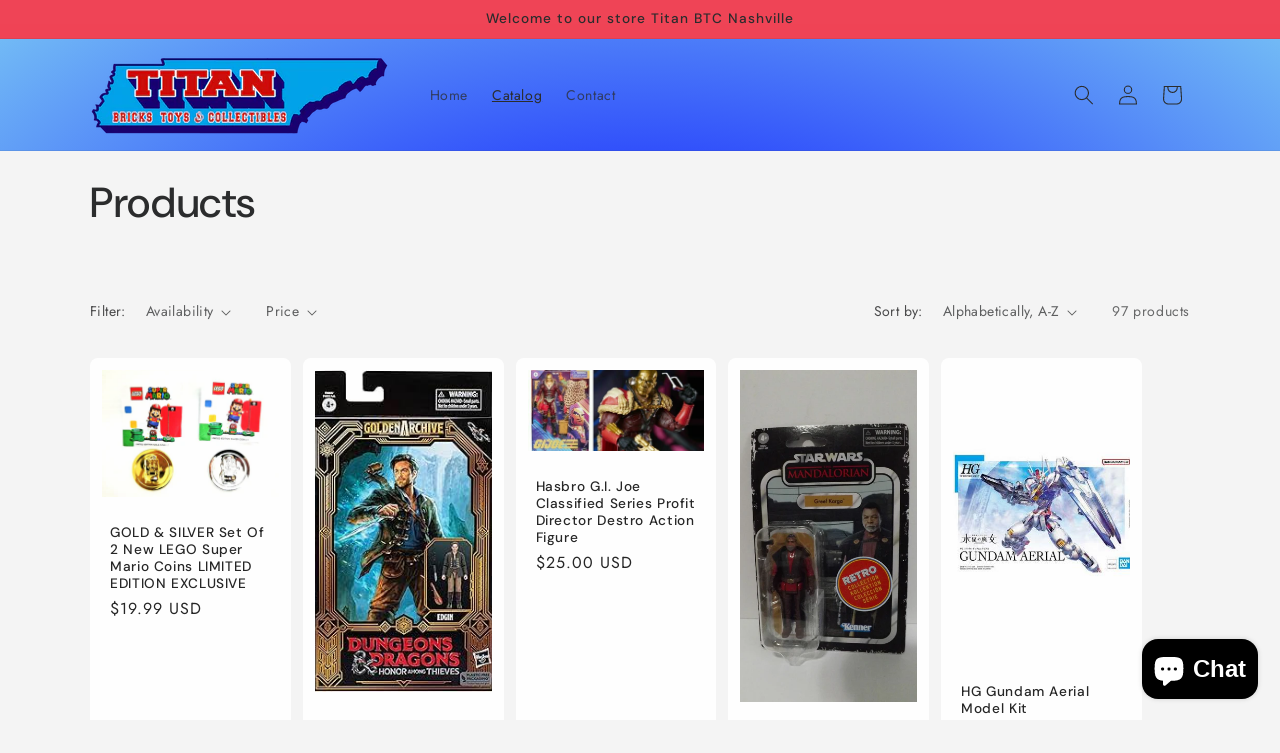

--- FILE ---
content_type: text/html; charset=utf-8
request_url: https://titanbrickstoysandcollectibles.com/collections/all?page=2
body_size: 39434
content:
<!doctype html>
<html class="js" lang="en">
  <head>
    <meta charset="utf-8">
    <meta http-equiv="X-UA-Compatible" content="IE=edge">
    <meta name="viewport" content="width=device-width,initial-scale=1">
    <meta name="theme-color" content="">
    <link rel="canonical" href="https://titanbrickstoysandcollectibles.com/collections/all?page=2"><link rel="preconnect" href="https://fonts.shopifycdn.com" crossorigin><title>
      Products
 &ndash; Page 2 &ndash; Titan Bricks Toys and Collectibles</title>

    

    

<meta property="og:site_name" content="Titan Bricks Toys and Collectibles">
<meta property="og:url" content="https://titanbrickstoysandcollectibles.com/collections/all?page=2">
<meta property="og:title" content="Products">
<meta property="og:type" content="website">
<meta property="og:description" content="Titan Bricks Toys and Collectibles"><meta name="twitter:card" content="summary_large_image">
<meta name="twitter:title" content="Products">
<meta name="twitter:description" content="Titan Bricks Toys and Collectibles">


    <script src="//titanbrickstoysandcollectibles.com/cdn/shop/t/5/assets/constants.js?v=132983761750457495441764089966" defer="defer"></script>
    <script src="//titanbrickstoysandcollectibles.com/cdn/shop/t/5/assets/pubsub.js?v=25310214064522200911764089968" defer="defer"></script>
    <script src="//titanbrickstoysandcollectibles.com/cdn/shop/t/5/assets/global.js?v=7301445359237545521764089966" defer="defer"></script>
    <script src="//titanbrickstoysandcollectibles.com/cdn/shop/t/5/assets/details-disclosure.js?v=13653116266235556501764089966" defer="defer"></script>
    <script src="//titanbrickstoysandcollectibles.com/cdn/shop/t/5/assets/details-modal.js?v=25581673532751508451764089966" defer="defer"></script>
    <script src="//titanbrickstoysandcollectibles.com/cdn/shop/t/5/assets/search-form.js?v=133129549252120666541764089968" defer="defer"></script><script src="//titanbrickstoysandcollectibles.com/cdn/shop/t/5/assets/animations.js?v=88693664871331136111764089965" defer="defer"></script><script>window.performance && window.performance.mark && window.performance.mark('shopify.content_for_header.start');</script><meta name="facebook-domain-verification" content="2y6ibhegme65tblto2xy7htoprni6e">
<meta id="shopify-digital-wallet" name="shopify-digital-wallet" content="/62423859353/digital_wallets/dialog">
<meta name="shopify-checkout-api-token" content="f47fbdccd3fd60b1cf945ec8231b0e0d">
<meta id="in-context-paypal-metadata" data-shop-id="62423859353" data-venmo-supported="false" data-environment="production" data-locale="en_US" data-paypal-v4="true" data-currency="USD">
<link rel="alternate" type="application/atom+xml" title="Feed" href="/collections/all.atom" />
<link rel="prev" href="/collections/all?page=1">
<link rel="next" href="/collections/all?page=3">
<script async="async" src="/checkouts/internal/preloads.js?locale=en-US"></script>
<link rel="preconnect" href="https://shop.app" crossorigin="anonymous">
<script async="async" src="https://shop.app/checkouts/internal/preloads.js?locale=en-US&shop_id=62423859353" crossorigin="anonymous"></script>
<script id="apple-pay-shop-capabilities" type="application/json">{"shopId":62423859353,"countryCode":"US","currencyCode":"USD","merchantCapabilities":["supports3DS"],"merchantId":"gid:\/\/shopify\/Shop\/62423859353","merchantName":"Titan Bricks Toys and Collectibles","requiredBillingContactFields":["postalAddress","email"],"requiredShippingContactFields":["postalAddress","email"],"shippingType":"shipping","supportedNetworks":["visa","masterCard","amex","discover","elo","jcb"],"total":{"type":"pending","label":"Titan Bricks Toys and Collectibles","amount":"1.00"},"shopifyPaymentsEnabled":true,"supportsSubscriptions":true}</script>
<script id="shopify-features" type="application/json">{"accessToken":"f47fbdccd3fd60b1cf945ec8231b0e0d","betas":["rich-media-storefront-analytics"],"domain":"titanbrickstoysandcollectibles.com","predictiveSearch":true,"shopId":62423859353,"locale":"en"}</script>
<script>var Shopify = Shopify || {};
Shopify.shop = "d373bc.myshopify.com";
Shopify.locale = "en";
Shopify.currency = {"active":"USD","rate":"1.0"};
Shopify.country = "US";
Shopify.theme = {"name":"Trade","id":146024038553,"schema_name":"Trade","schema_version":"15.4.1","theme_store_id":2699,"role":"main"};
Shopify.theme.handle = "null";
Shopify.theme.style = {"id":null,"handle":null};
Shopify.cdnHost = "titanbrickstoysandcollectibles.com/cdn";
Shopify.routes = Shopify.routes || {};
Shopify.routes.root = "/";</script>
<script type="module">!function(o){(o.Shopify=o.Shopify||{}).modules=!0}(window);</script>
<script>!function(o){function n(){var o=[];function n(){o.push(Array.prototype.slice.apply(arguments))}return n.q=o,n}var t=o.Shopify=o.Shopify||{};t.loadFeatures=n(),t.autoloadFeatures=n()}(window);</script>
<script>
  window.ShopifyPay = window.ShopifyPay || {};
  window.ShopifyPay.apiHost = "shop.app\/pay";
  window.ShopifyPay.redirectState = null;
</script>
<script id="shop-js-analytics" type="application/json">{"pageType":"collection"}</script>
<script defer="defer" async type="module" src="//titanbrickstoysandcollectibles.com/cdn/shopifycloud/shop-js/modules/v2/client.init-shop-cart-sync_WVOgQShq.en.esm.js"></script>
<script defer="defer" async type="module" src="//titanbrickstoysandcollectibles.com/cdn/shopifycloud/shop-js/modules/v2/chunk.common_C_13GLB1.esm.js"></script>
<script defer="defer" async type="module" src="//titanbrickstoysandcollectibles.com/cdn/shopifycloud/shop-js/modules/v2/chunk.modal_CLfMGd0m.esm.js"></script>
<script type="module">
  await import("//titanbrickstoysandcollectibles.com/cdn/shopifycloud/shop-js/modules/v2/client.init-shop-cart-sync_WVOgQShq.en.esm.js");
await import("//titanbrickstoysandcollectibles.com/cdn/shopifycloud/shop-js/modules/v2/chunk.common_C_13GLB1.esm.js");
await import("//titanbrickstoysandcollectibles.com/cdn/shopifycloud/shop-js/modules/v2/chunk.modal_CLfMGd0m.esm.js");

  window.Shopify.SignInWithShop?.initShopCartSync?.({"fedCMEnabled":true,"windoidEnabled":true});

</script>
<script>
  window.Shopify = window.Shopify || {};
  if (!window.Shopify.featureAssets) window.Shopify.featureAssets = {};
  window.Shopify.featureAssets['shop-js'] = {"shop-cart-sync":["modules/v2/client.shop-cart-sync_DuR37GeY.en.esm.js","modules/v2/chunk.common_C_13GLB1.esm.js","modules/v2/chunk.modal_CLfMGd0m.esm.js"],"init-fed-cm":["modules/v2/client.init-fed-cm_BucUoe6W.en.esm.js","modules/v2/chunk.common_C_13GLB1.esm.js","modules/v2/chunk.modal_CLfMGd0m.esm.js"],"shop-toast-manager":["modules/v2/client.shop-toast-manager_B0JfrpKj.en.esm.js","modules/v2/chunk.common_C_13GLB1.esm.js","modules/v2/chunk.modal_CLfMGd0m.esm.js"],"init-shop-cart-sync":["modules/v2/client.init-shop-cart-sync_WVOgQShq.en.esm.js","modules/v2/chunk.common_C_13GLB1.esm.js","modules/v2/chunk.modal_CLfMGd0m.esm.js"],"shop-button":["modules/v2/client.shop-button_B_U3bv27.en.esm.js","modules/v2/chunk.common_C_13GLB1.esm.js","modules/v2/chunk.modal_CLfMGd0m.esm.js"],"init-windoid":["modules/v2/client.init-windoid_DuP9q_di.en.esm.js","modules/v2/chunk.common_C_13GLB1.esm.js","modules/v2/chunk.modal_CLfMGd0m.esm.js"],"shop-cash-offers":["modules/v2/client.shop-cash-offers_BmULhtno.en.esm.js","modules/v2/chunk.common_C_13GLB1.esm.js","modules/v2/chunk.modal_CLfMGd0m.esm.js"],"pay-button":["modules/v2/client.pay-button_CrPSEbOK.en.esm.js","modules/v2/chunk.common_C_13GLB1.esm.js","modules/v2/chunk.modal_CLfMGd0m.esm.js"],"init-customer-accounts":["modules/v2/client.init-customer-accounts_jNk9cPYQ.en.esm.js","modules/v2/client.shop-login-button_DJ5ldayH.en.esm.js","modules/v2/chunk.common_C_13GLB1.esm.js","modules/v2/chunk.modal_CLfMGd0m.esm.js"],"avatar":["modules/v2/client.avatar_BTnouDA3.en.esm.js"],"checkout-modal":["modules/v2/client.checkout-modal_pBPyh9w8.en.esm.js","modules/v2/chunk.common_C_13GLB1.esm.js","modules/v2/chunk.modal_CLfMGd0m.esm.js"],"init-shop-for-new-customer-accounts":["modules/v2/client.init-shop-for-new-customer-accounts_BUoCy7a5.en.esm.js","modules/v2/client.shop-login-button_DJ5ldayH.en.esm.js","modules/v2/chunk.common_C_13GLB1.esm.js","modules/v2/chunk.modal_CLfMGd0m.esm.js"],"init-customer-accounts-sign-up":["modules/v2/client.init-customer-accounts-sign-up_CnczCz9H.en.esm.js","modules/v2/client.shop-login-button_DJ5ldayH.en.esm.js","modules/v2/chunk.common_C_13GLB1.esm.js","modules/v2/chunk.modal_CLfMGd0m.esm.js"],"init-shop-email-lookup-coordinator":["modules/v2/client.init-shop-email-lookup-coordinator_CzjY5t9o.en.esm.js","modules/v2/chunk.common_C_13GLB1.esm.js","modules/v2/chunk.modal_CLfMGd0m.esm.js"],"shop-follow-button":["modules/v2/client.shop-follow-button_CsYC63q7.en.esm.js","modules/v2/chunk.common_C_13GLB1.esm.js","modules/v2/chunk.modal_CLfMGd0m.esm.js"],"shop-login-button":["modules/v2/client.shop-login-button_DJ5ldayH.en.esm.js","modules/v2/chunk.common_C_13GLB1.esm.js","modules/v2/chunk.modal_CLfMGd0m.esm.js"],"shop-login":["modules/v2/client.shop-login_B9ccPdmx.en.esm.js","modules/v2/chunk.common_C_13GLB1.esm.js","modules/v2/chunk.modal_CLfMGd0m.esm.js"],"lead-capture":["modules/v2/client.lead-capture_D0K_KgYb.en.esm.js","modules/v2/chunk.common_C_13GLB1.esm.js","modules/v2/chunk.modal_CLfMGd0m.esm.js"],"payment-terms":["modules/v2/client.payment-terms_BWmiNN46.en.esm.js","modules/v2/chunk.common_C_13GLB1.esm.js","modules/v2/chunk.modal_CLfMGd0m.esm.js"]};
</script>
<script id="__st">var __st={"a":62423859353,"offset":-21600,"reqid":"24a61bbc-320a-4ebf-b7aa-4e8d68b41b1e-1769683910","pageurl":"titanbrickstoysandcollectibles.com\/collections\/all?page=2","u":"e3ba04fd876f","p":"collection"};</script>
<script>window.ShopifyPaypalV4VisibilityTracking = true;</script>
<script id="captcha-bootstrap">!function(){'use strict';const t='contact',e='account',n='new_comment',o=[[t,t],['blogs',n],['comments',n],[t,'customer']],c=[[e,'customer_login'],[e,'guest_login'],[e,'recover_customer_password'],[e,'create_customer']],r=t=>t.map((([t,e])=>`form[action*='/${t}']:not([data-nocaptcha='true']) input[name='form_type'][value='${e}']`)).join(','),a=t=>()=>t?[...document.querySelectorAll(t)].map((t=>t.form)):[];function s(){const t=[...o],e=r(t);return a(e)}const i='password',u='form_key',d=['recaptcha-v3-token','g-recaptcha-response','h-captcha-response',i],f=()=>{try{return window.sessionStorage}catch{return}},m='__shopify_v',_=t=>t.elements[u];function p(t,e,n=!1){try{const o=window.sessionStorage,c=JSON.parse(o.getItem(e)),{data:r}=function(t){const{data:e,action:n}=t;return t[m]||n?{data:e,action:n}:{data:t,action:n}}(c);for(const[e,n]of Object.entries(r))t.elements[e]&&(t.elements[e].value=n);n&&o.removeItem(e)}catch(o){console.error('form repopulation failed',{error:o})}}const l='form_type',E='cptcha';function T(t){t.dataset[E]=!0}const w=window,h=w.document,L='Shopify',v='ce_forms',y='captcha';let A=!1;((t,e)=>{const n=(g='f06e6c50-85a8-45c8-87d0-21a2b65856fe',I='https://cdn.shopify.com/shopifycloud/storefront-forms-hcaptcha/ce_storefront_forms_captcha_hcaptcha.v1.5.2.iife.js',D={infoText:'Protected by hCaptcha',privacyText:'Privacy',termsText:'Terms'},(t,e,n)=>{const o=w[L][v],c=o.bindForm;if(c)return c(t,g,e,D).then(n);var r;o.q.push([[t,g,e,D],n]),r=I,A||(h.body.append(Object.assign(h.createElement('script'),{id:'captcha-provider',async:!0,src:r})),A=!0)});var g,I,D;w[L]=w[L]||{},w[L][v]=w[L][v]||{},w[L][v].q=[],w[L][y]=w[L][y]||{},w[L][y].protect=function(t,e){n(t,void 0,e),T(t)},Object.freeze(w[L][y]),function(t,e,n,w,h,L){const[v,y,A,g]=function(t,e,n){const i=e?o:[],u=t?c:[],d=[...i,...u],f=r(d),m=r(i),_=r(d.filter((([t,e])=>n.includes(e))));return[a(f),a(m),a(_),s()]}(w,h,L),I=t=>{const e=t.target;return e instanceof HTMLFormElement?e:e&&e.form},D=t=>v().includes(t);t.addEventListener('submit',(t=>{const e=I(t);if(!e)return;const n=D(e)&&!e.dataset.hcaptchaBound&&!e.dataset.recaptchaBound,o=_(e),c=g().includes(e)&&(!o||!o.value);(n||c)&&t.preventDefault(),c&&!n&&(function(t){try{if(!f())return;!function(t){const e=f();if(!e)return;const n=_(t);if(!n)return;const o=n.value;o&&e.removeItem(o)}(t);const e=Array.from(Array(32),(()=>Math.random().toString(36)[2])).join('');!function(t,e){_(t)||t.append(Object.assign(document.createElement('input'),{type:'hidden',name:u})),t.elements[u].value=e}(t,e),function(t,e){const n=f();if(!n)return;const o=[...t.querySelectorAll(`input[type='${i}']`)].map((({name:t})=>t)),c=[...d,...o],r={};for(const[a,s]of new FormData(t).entries())c.includes(a)||(r[a]=s);n.setItem(e,JSON.stringify({[m]:1,action:t.action,data:r}))}(t,e)}catch(e){console.error('failed to persist form',e)}}(e),e.submit())}));const S=(t,e)=>{t&&!t.dataset[E]&&(n(t,e.some((e=>e===t))),T(t))};for(const o of['focusin','change'])t.addEventListener(o,(t=>{const e=I(t);D(e)&&S(e,y())}));const B=e.get('form_key'),M=e.get(l),P=B&&M;t.addEventListener('DOMContentLoaded',(()=>{const t=y();if(P)for(const e of t)e.elements[l].value===M&&p(e,B);[...new Set([...A(),...v().filter((t=>'true'===t.dataset.shopifyCaptcha))])].forEach((e=>S(e,t)))}))}(h,new URLSearchParams(w.location.search),n,t,e,['guest_login'])})(!0,!0)}();</script>
<script integrity="sha256-4kQ18oKyAcykRKYeNunJcIwy7WH5gtpwJnB7kiuLZ1E=" data-source-attribution="shopify.loadfeatures" defer="defer" src="//titanbrickstoysandcollectibles.com/cdn/shopifycloud/storefront/assets/storefront/load_feature-a0a9edcb.js" crossorigin="anonymous"></script>
<script crossorigin="anonymous" defer="defer" src="//titanbrickstoysandcollectibles.com/cdn/shopifycloud/storefront/assets/shopify_pay/storefront-65b4c6d7.js?v=20250812"></script>
<script data-source-attribution="shopify.dynamic_checkout.dynamic.init">var Shopify=Shopify||{};Shopify.PaymentButton=Shopify.PaymentButton||{isStorefrontPortableWallets:!0,init:function(){window.Shopify.PaymentButton.init=function(){};var t=document.createElement("script");t.src="https://titanbrickstoysandcollectibles.com/cdn/shopifycloud/portable-wallets/latest/portable-wallets.en.js",t.type="module",document.head.appendChild(t)}};
</script>
<script data-source-attribution="shopify.dynamic_checkout.buyer_consent">
  function portableWalletsHideBuyerConsent(e){var t=document.getElementById("shopify-buyer-consent"),n=document.getElementById("shopify-subscription-policy-button");t&&n&&(t.classList.add("hidden"),t.setAttribute("aria-hidden","true"),n.removeEventListener("click",e))}function portableWalletsShowBuyerConsent(e){var t=document.getElementById("shopify-buyer-consent"),n=document.getElementById("shopify-subscription-policy-button");t&&n&&(t.classList.remove("hidden"),t.removeAttribute("aria-hidden"),n.addEventListener("click",e))}window.Shopify?.PaymentButton&&(window.Shopify.PaymentButton.hideBuyerConsent=portableWalletsHideBuyerConsent,window.Shopify.PaymentButton.showBuyerConsent=portableWalletsShowBuyerConsent);
</script>
<script data-source-attribution="shopify.dynamic_checkout.cart.bootstrap">document.addEventListener("DOMContentLoaded",(function(){function t(){return document.querySelector("shopify-accelerated-checkout-cart, shopify-accelerated-checkout")}if(t())Shopify.PaymentButton.init();else{new MutationObserver((function(e,n){t()&&(Shopify.PaymentButton.init(),n.disconnect())})).observe(document.body,{childList:!0,subtree:!0})}}));
</script>
<link id="shopify-accelerated-checkout-styles" rel="stylesheet" media="screen" href="https://titanbrickstoysandcollectibles.com/cdn/shopifycloud/portable-wallets/latest/accelerated-checkout-backwards-compat.css" crossorigin="anonymous">
<style id="shopify-accelerated-checkout-cart">
        #shopify-buyer-consent {
  margin-top: 1em;
  display: inline-block;
  width: 100%;
}

#shopify-buyer-consent.hidden {
  display: none;
}

#shopify-subscription-policy-button {
  background: none;
  border: none;
  padding: 0;
  text-decoration: underline;
  font-size: inherit;
  cursor: pointer;
}

#shopify-subscription-policy-button::before {
  box-shadow: none;
}

      </style>
<script id="sections-script" data-sections="header" defer="defer" src="//titanbrickstoysandcollectibles.com/cdn/shop/t/5/compiled_assets/scripts.js?v=159"></script>
<script>window.performance && window.performance.mark && window.performance.mark('shopify.content_for_header.end');</script>


    <style data-shopify>
      @font-face {
  font-family: Jost;
  font-weight: 400;
  font-style: normal;
  font-display: swap;
  src: url("//titanbrickstoysandcollectibles.com/cdn/fonts/jost/jost_n4.d47a1b6347ce4a4c9f437608011273009d91f2b7.woff2") format("woff2"),
       url("//titanbrickstoysandcollectibles.com/cdn/fonts/jost/jost_n4.791c46290e672b3f85c3d1c651ef2efa3819eadd.woff") format("woff");
}

      @font-face {
  font-family: Jost;
  font-weight: 700;
  font-style: normal;
  font-display: swap;
  src: url("//titanbrickstoysandcollectibles.com/cdn/fonts/jost/jost_n7.921dc18c13fa0b0c94c5e2517ffe06139c3615a3.woff2") format("woff2"),
       url("//titanbrickstoysandcollectibles.com/cdn/fonts/jost/jost_n7.cbfc16c98c1e195f46c536e775e4e959c5f2f22b.woff") format("woff");
}

      @font-face {
  font-family: Jost;
  font-weight: 400;
  font-style: italic;
  font-display: swap;
  src: url("//titanbrickstoysandcollectibles.com/cdn/fonts/jost/jost_i4.b690098389649750ada222b9763d55796c5283a5.woff2") format("woff2"),
       url("//titanbrickstoysandcollectibles.com/cdn/fonts/jost/jost_i4.fd766415a47e50b9e391ae7ec04e2ae25e7e28b0.woff") format("woff");
}

      @font-face {
  font-family: Jost;
  font-weight: 700;
  font-style: italic;
  font-display: swap;
  src: url("//titanbrickstoysandcollectibles.com/cdn/fonts/jost/jost_i7.d8201b854e41e19d7ed9b1a31fe4fe71deea6d3f.woff2") format("woff2"),
       url("//titanbrickstoysandcollectibles.com/cdn/fonts/jost/jost_i7.eae515c34e26b6c853efddc3fc0c552e0de63757.woff") format("woff");
}

      @font-face {
  font-family: "DM Sans";
  font-weight: 500;
  font-style: normal;
  font-display: swap;
  src: url("//titanbrickstoysandcollectibles.com/cdn/fonts/dm_sans/dmsans_n5.8a0f1984c77eb7186ceb87c4da2173ff65eb012e.woff2") format("woff2"),
       url("//titanbrickstoysandcollectibles.com/cdn/fonts/dm_sans/dmsans_n5.9ad2e755a89e15b3d6c53259daad5fc9609888e6.woff") format("woff");
}


      
        :root,
        .color-scheme-1 {
          --color-background: 244,244,244;
        
          --gradient-background: #f4f4f4;
        

        

        --color-foreground: 43,44,45;
        --color-background-contrast: 180,180,180;
        --color-shadow: 0,17,40;
        --color-button: 183,172,162;
        --color-button-text: 38,38,38;
        --color-secondary-button: 244,244,244;
        --color-secondary-button-text: 0,17,40;
        --color-link: 0,17,40;
        --color-badge-foreground: 43,44,45;
        --color-badge-background: 244,244,244;
        --color-badge-border: 43,44,45;
        --payment-terms-background-color: rgb(244 244 244);
      }
      
        
        .color-scheme-2 {
          --color-background: 255,255,255;
        
          --gradient-background: #ffffff;
        

        

        --color-foreground: 38,38,38;
        --color-background-contrast: 191,191,191;
        --color-shadow: 0,17,40;
        --color-button: 121,112,104;
        --color-button-text: 255,255,255;
        --color-secondary-button: 255,255,255;
        --color-secondary-button-text: 121,117,114;
        --color-link: 121,117,114;
        --color-badge-foreground: 38,38,38;
        --color-badge-background: 255,255,255;
        --color-badge-border: 38,38,38;
        --payment-terms-background-color: rgb(255 255 255);
      }
      
        
        .color-scheme-3 {
          --color-background: 194,183,172;
        
          --gradient-background: #c2b7ac;
        

        

        --color-foreground: 38,38,38;
        --color-background-contrast: 137,119,101;
        --color-shadow: 0,17,40;
        --color-button: 253,253,253;
        --color-button-text: 38,38,38;
        --color-secondary-button: 194,183,172;
        --color-secondary-button-text: 84,72,60;
        --color-link: 84,72,60;
        --color-badge-foreground: 38,38,38;
        --color-badge-background: 194,183,172;
        --color-badge-border: 38,38,38;
        --payment-terms-background-color: rgb(194 183 172);
      }
      
        
        .color-scheme-4 {
          --color-background: 28,34,40;
        
          --gradient-background: #1c2228;
        

        

        --color-foreground: 255,255,255;
        --color-background-contrast: 39,47,55;
        --color-shadow: 0,17,40;
        --color-button: 255,255,255;
        --color-button-text: 0,17,40;
        --color-secondary-button: 28,34,40;
        --color-secondary-button-text: 255,255,255;
        --color-link: 255,255,255;
        --color-badge-foreground: 255,255,255;
        --color-badge-background: 28,34,40;
        --color-badge-border: 255,255,255;
        --payment-terms-background-color: rgb(28 34 40);
      }
      
        
        .color-scheme-5 {
          --color-background: 50,56,65;
        
          --gradient-background: #323841;
        

        

        --color-foreground: 255,255,255;
        --color-background-contrast: 61,68,79;
        --color-shadow: 0,17,40;
        --color-button: 183,172,162;
        --color-button-text: 38,38,38;
        --color-secondary-button: 50,56,65;
        --color-secondary-button-text: 255,255,255;
        --color-link: 255,255,255;
        --color-badge-foreground: 255,255,255;
        --color-badge-background: 50,56,65;
        --color-badge-border: 255,255,255;
        --payment-terms-background-color: rgb(50 56 65);
      }
      
        
        .color-scheme-b23d92fa-3e95-43f0-97eb-249baacdf6bf {
          --color-background: ,,;
        
          --gradient-background: linear-gradient(180deg, rgba(240, 69, 87, 1), rgba(221, 39, 57, 1) 100%);
        

        

        --color-foreground: 43,44,45;
        --color-background-contrast: ,,;
        --color-shadow: 0,17,40;
        --color-button: ,,;
        --color-button-text: ,,;
        --color-secondary-button: ,,;
        --color-secondary-button-text: 0,17,40;
        --color-link: 0,17,40;
        --color-badge-foreground: 43,44,45;
        --color-badge-background: ,,;
        --color-badge-border: 43,44,45;
        --payment-terms-background-color: rgb();
      }
      
        
        .color-scheme-f1289aab-14ca-402b-b242-4ab8f5a4c544 {
          --color-background: 244,244,244;
        
          --gradient-background: radial-gradient(rgba(0, 0, 255, 1), rgba(120, 196, 245, 1) 100%);
        

        

        --color-foreground: 43,44,45;
        --color-background-contrast: 180,180,180;
        --color-shadow: 0,17,40;
        --color-button: 183,172,162;
        --color-button-text: 0,0,255;
        --color-secondary-button: 244,244,244;
        --color-secondary-button-text: 0,17,40;
        --color-link: 0,17,40;
        --color-badge-foreground: 43,44,45;
        --color-badge-background: 244,244,244;
        --color-badge-border: 43,44,45;
        --payment-terms-background-color: rgb(244 244 244);
      }
      
        
        .color-scheme-4471bf3a-f8d2-4dfa-aaea-6166d36a6fed {
          --color-background: 227,244,18;
        
          --gradient-background: #e3f412;
        

        

        --color-foreground: 43,44,45;
        --color-background-contrast: 119,129,6;
        --color-shadow: 0,17,40;
        --color-button: 183,172,162;
        --color-button-text: 38,38,38;
        --color-secondary-button: 227,244,18;
        --color-secondary-button-text: 0,17,40;
        --color-link: 0,17,40;
        --color-badge-foreground: 43,44,45;
        --color-badge-background: 227,244,18;
        --color-badge-border: 43,44,45;
        --payment-terms-background-color: rgb(227 244 18);
      }
      

      body, .color-scheme-1, .color-scheme-2, .color-scheme-3, .color-scheme-4, .color-scheme-5, .color-scheme-b23d92fa-3e95-43f0-97eb-249baacdf6bf, .color-scheme-f1289aab-14ca-402b-b242-4ab8f5a4c544, .color-scheme-4471bf3a-f8d2-4dfa-aaea-6166d36a6fed {
        color: rgba(var(--color-foreground), 0.75);
        background-color: rgb(var(--color-background));
      }

      :root {
        --font-body-family: Jost, sans-serif;
        --font-body-style: normal;
        --font-body-weight: 400;
        --font-body-weight-bold: 700;

        --font-heading-family: "DM Sans", sans-serif;
        --font-heading-style: normal;
        --font-heading-weight: 500;

        --font-body-scale: 1.0;
        --font-heading-scale: 1.05;

        --media-padding: px;
        --media-border-opacity: 0.05;
        --media-border-width: 1px;
        --media-radius: 8px;
        --media-shadow-opacity: 0.0;
        --media-shadow-horizontal-offset: 0px;
        --media-shadow-vertical-offset: 4px;
        --media-shadow-blur-radius: 5px;
        --media-shadow-visible: 0;

        --page-width: 120rem;
        --page-width-margin: 0rem;

        --product-card-image-padding: 1.2rem;
        --product-card-corner-radius: 0.8rem;
        --product-card-text-alignment: left;
        --product-card-border-width: 0.0rem;
        --product-card-border-opacity: 0.1;
        --product-card-shadow-opacity: 0.0;
        --product-card-shadow-visible: 0;
        --product-card-shadow-horizontal-offset: 0.0rem;
        --product-card-shadow-vertical-offset: 0.4rem;
        --product-card-shadow-blur-radius: 0.5rem;

        --collection-card-image-padding: 0.0rem;
        --collection-card-corner-radius: 0.8rem;
        --collection-card-text-alignment: left;
        --collection-card-border-width: 0.0rem;
        --collection-card-border-opacity: 0.1;
        --collection-card-shadow-opacity: 0.0;
        --collection-card-shadow-visible: 0;
        --collection-card-shadow-horizontal-offset: 0.0rem;
        --collection-card-shadow-vertical-offset: 0.4rem;
        --collection-card-shadow-blur-radius: 0.5rem;

        --blog-card-image-padding: 0.0rem;
        --blog-card-corner-radius: 0.8rem;
        --blog-card-text-alignment: left;
        --blog-card-border-width: 0.0rem;
        --blog-card-border-opacity: 0.1;
        --blog-card-shadow-opacity: 0.0;
        --blog-card-shadow-visible: 0;
        --blog-card-shadow-horizontal-offset: 0.0rem;
        --blog-card-shadow-vertical-offset: 0.4rem;
        --blog-card-shadow-blur-radius: 0.5rem;

        --badge-corner-radius: 4.0rem;

        --popup-border-width: 1px;
        --popup-border-opacity: 0.1;
        --popup-corner-radius: 8px;
        --popup-shadow-opacity: 0.05;
        --popup-shadow-horizontal-offset: 0px;
        --popup-shadow-vertical-offset: 4px;
        --popup-shadow-blur-radius: 5px;

        --drawer-border-width: 1px;
        --drawer-border-opacity: 0.1;
        --drawer-shadow-opacity: 0.0;
        --drawer-shadow-horizontal-offset: 0px;
        --drawer-shadow-vertical-offset: 4px;
        --drawer-shadow-blur-radius: 5px;

        --spacing-sections-desktop: 0px;
        --spacing-sections-mobile: 0px;

        --grid-desktop-vertical-spacing: 12px;
        --grid-desktop-horizontal-spacing: 12px;
        --grid-mobile-vertical-spacing: 6px;
        --grid-mobile-horizontal-spacing: 6px;

        --text-boxes-border-opacity: 0.1;
        --text-boxes-border-width: 0px;
        --text-boxes-radius: 8px;
        --text-boxes-shadow-opacity: 0.0;
        --text-boxes-shadow-visible: 0;
        --text-boxes-shadow-horizontal-offset: 0px;
        --text-boxes-shadow-vertical-offset: 4px;
        --text-boxes-shadow-blur-radius: 5px;

        --buttons-radius: 6px;
        --buttons-radius-outset: 7px;
        --buttons-border-width: 1px;
        --buttons-border-opacity: 1.0;
        --buttons-shadow-opacity: 0.0;
        --buttons-shadow-visible: 0;
        --buttons-shadow-horizontal-offset: 0px;
        --buttons-shadow-vertical-offset: 4px;
        --buttons-shadow-blur-radius: 5px;
        --buttons-border-offset: 0.3px;

        --inputs-radius: 6px;
        --inputs-border-width: 1px;
        --inputs-border-opacity: 0.55;
        --inputs-shadow-opacity: 0.0;
        --inputs-shadow-horizontal-offset: 0px;
        --inputs-margin-offset: 0px;
        --inputs-shadow-vertical-offset: 4px;
        --inputs-shadow-blur-radius: 5px;
        --inputs-radius-outset: 7px;

        --variant-pills-radius: 40px;
        --variant-pills-border-width: 1px;
        --variant-pills-border-opacity: 0.55;
        --variant-pills-shadow-opacity: 0.0;
        --variant-pills-shadow-horizontal-offset: 0px;
        --variant-pills-shadow-vertical-offset: 4px;
        --variant-pills-shadow-blur-radius: 5px;
      }

      *,
      *::before,
      *::after {
        box-sizing: inherit;
      }

      html {
        box-sizing: border-box;
        font-size: calc(var(--font-body-scale) * 62.5%);
        height: 100%;
      }

      body {
        display: grid;
        grid-template-rows: auto auto 1fr auto;
        grid-template-columns: 100%;
        min-height: 100%;
        margin: 0;
        font-size: 1.5rem;
        letter-spacing: 0.06rem;
        line-height: calc(1 + 0.8 / var(--font-body-scale));
        font-family: var(--font-body-family);
        font-style: var(--font-body-style);
        font-weight: var(--font-body-weight);
      }

      @media screen and (min-width: 750px) {
        body {
          font-size: 1.6rem;
        }
      }
    </style>

    <link href="//titanbrickstoysandcollectibles.com/cdn/shop/t/5/assets/base.css?v=159841507637079171801764089965" rel="stylesheet" type="text/css" media="all" />
    <link rel="stylesheet" href="//titanbrickstoysandcollectibles.com/cdn/shop/t/5/assets/component-cart-items.css?v=13033300910818915211764089965" media="print" onload="this.media='all'">
      <link rel="preload" as="font" href="//titanbrickstoysandcollectibles.com/cdn/fonts/jost/jost_n4.d47a1b6347ce4a4c9f437608011273009d91f2b7.woff2" type="font/woff2" crossorigin>
      

      <link rel="preload" as="font" href="//titanbrickstoysandcollectibles.com/cdn/fonts/dm_sans/dmsans_n5.8a0f1984c77eb7186ceb87c4da2173ff65eb012e.woff2" type="font/woff2" crossorigin>
      
<link
        rel="stylesheet"
        href="//titanbrickstoysandcollectibles.com/cdn/shop/t/5/assets/component-predictive-search.css?v=118923337488134913561764089966"
        media="print"
        onload="this.media='all'"
      ><script>
      if (Shopify.designMode) {
        document.documentElement.classList.add('shopify-design-mode');
      }
    </script>
  <script src="https://cdn.shopify.com/extensions/e8878072-2f6b-4e89-8082-94b04320908d/inbox-1254/assets/inbox-chat-loader.js" type="text/javascript" defer="defer"></script>
<link href="https://monorail-edge.shopifysvc.com" rel="dns-prefetch">
<script>(function(){if ("sendBeacon" in navigator && "performance" in window) {try {var session_token_from_headers = performance.getEntriesByType('navigation')[0].serverTiming.find(x => x.name == '_s').description;} catch {var session_token_from_headers = undefined;}var session_cookie_matches = document.cookie.match(/_shopify_s=([^;]*)/);var session_token_from_cookie = session_cookie_matches && session_cookie_matches.length === 2 ? session_cookie_matches[1] : "";var session_token = session_token_from_headers || session_token_from_cookie || "";function handle_abandonment_event(e) {var entries = performance.getEntries().filter(function(entry) {return /monorail-edge.shopifysvc.com/.test(entry.name);});if (!window.abandonment_tracked && entries.length === 0) {window.abandonment_tracked = true;var currentMs = Date.now();var navigation_start = performance.timing.navigationStart;var payload = {shop_id: 62423859353,url: window.location.href,navigation_start,duration: currentMs - navigation_start,session_token,page_type: "collection"};window.navigator.sendBeacon("https://monorail-edge.shopifysvc.com/v1/produce", JSON.stringify({schema_id: "online_store_buyer_site_abandonment/1.1",payload: payload,metadata: {event_created_at_ms: currentMs,event_sent_at_ms: currentMs}}));}}window.addEventListener('pagehide', handle_abandonment_event);}}());</script>
<script id="web-pixels-manager-setup">(function e(e,d,r,n,o){if(void 0===o&&(o={}),!Boolean(null===(a=null===(i=window.Shopify)||void 0===i?void 0:i.analytics)||void 0===a?void 0:a.replayQueue)){var i,a;window.Shopify=window.Shopify||{};var t=window.Shopify;t.analytics=t.analytics||{};var s=t.analytics;s.replayQueue=[],s.publish=function(e,d,r){return s.replayQueue.push([e,d,r]),!0};try{self.performance.mark("wpm:start")}catch(e){}var l=function(){var e={modern:/Edge?\/(1{2}[4-9]|1[2-9]\d|[2-9]\d{2}|\d{4,})\.\d+(\.\d+|)|Firefox\/(1{2}[4-9]|1[2-9]\d|[2-9]\d{2}|\d{4,})\.\d+(\.\d+|)|Chrom(ium|e)\/(9{2}|\d{3,})\.\d+(\.\d+|)|(Maci|X1{2}).+ Version\/(15\.\d+|(1[6-9]|[2-9]\d|\d{3,})\.\d+)([,.]\d+|)( \(\w+\)|)( Mobile\/\w+|) Safari\/|Chrome.+OPR\/(9{2}|\d{3,})\.\d+\.\d+|(CPU[ +]OS|iPhone[ +]OS|CPU[ +]iPhone|CPU IPhone OS|CPU iPad OS)[ +]+(15[._]\d+|(1[6-9]|[2-9]\d|\d{3,})[._]\d+)([._]\d+|)|Android:?[ /-](13[3-9]|1[4-9]\d|[2-9]\d{2}|\d{4,})(\.\d+|)(\.\d+|)|Android.+Firefox\/(13[5-9]|1[4-9]\d|[2-9]\d{2}|\d{4,})\.\d+(\.\d+|)|Android.+Chrom(ium|e)\/(13[3-9]|1[4-9]\d|[2-9]\d{2}|\d{4,})\.\d+(\.\d+|)|SamsungBrowser\/([2-9]\d|\d{3,})\.\d+/,legacy:/Edge?\/(1[6-9]|[2-9]\d|\d{3,})\.\d+(\.\d+|)|Firefox\/(5[4-9]|[6-9]\d|\d{3,})\.\d+(\.\d+|)|Chrom(ium|e)\/(5[1-9]|[6-9]\d|\d{3,})\.\d+(\.\d+|)([\d.]+$|.*Safari\/(?![\d.]+ Edge\/[\d.]+$))|(Maci|X1{2}).+ Version\/(10\.\d+|(1[1-9]|[2-9]\d|\d{3,})\.\d+)([,.]\d+|)( \(\w+\)|)( Mobile\/\w+|) Safari\/|Chrome.+OPR\/(3[89]|[4-9]\d|\d{3,})\.\d+\.\d+|(CPU[ +]OS|iPhone[ +]OS|CPU[ +]iPhone|CPU IPhone OS|CPU iPad OS)[ +]+(10[._]\d+|(1[1-9]|[2-9]\d|\d{3,})[._]\d+)([._]\d+|)|Android:?[ /-](13[3-9]|1[4-9]\d|[2-9]\d{2}|\d{4,})(\.\d+|)(\.\d+|)|Mobile Safari.+OPR\/([89]\d|\d{3,})\.\d+\.\d+|Android.+Firefox\/(13[5-9]|1[4-9]\d|[2-9]\d{2}|\d{4,})\.\d+(\.\d+|)|Android.+Chrom(ium|e)\/(13[3-9]|1[4-9]\d|[2-9]\d{2}|\d{4,})\.\d+(\.\d+|)|Android.+(UC? ?Browser|UCWEB|U3)[ /]?(15\.([5-9]|\d{2,})|(1[6-9]|[2-9]\d|\d{3,})\.\d+)\.\d+|SamsungBrowser\/(5\.\d+|([6-9]|\d{2,})\.\d+)|Android.+MQ{2}Browser\/(14(\.(9|\d{2,})|)|(1[5-9]|[2-9]\d|\d{3,})(\.\d+|))(\.\d+|)|K[Aa][Ii]OS\/(3\.\d+|([4-9]|\d{2,})\.\d+)(\.\d+|)/},d=e.modern,r=e.legacy,n=navigator.userAgent;return n.match(d)?"modern":n.match(r)?"legacy":"unknown"}(),u="modern"===l?"modern":"legacy",c=(null!=n?n:{modern:"",legacy:""})[u],f=function(e){return[e.baseUrl,"/wpm","/b",e.hashVersion,"modern"===e.buildTarget?"m":"l",".js"].join("")}({baseUrl:d,hashVersion:r,buildTarget:u}),m=function(e){var d=e.version,r=e.bundleTarget,n=e.surface,o=e.pageUrl,i=e.monorailEndpoint;return{emit:function(e){var a=e.status,t=e.errorMsg,s=(new Date).getTime(),l=JSON.stringify({metadata:{event_sent_at_ms:s},events:[{schema_id:"web_pixels_manager_load/3.1",payload:{version:d,bundle_target:r,page_url:o,status:a,surface:n,error_msg:t},metadata:{event_created_at_ms:s}}]});if(!i)return console&&console.warn&&console.warn("[Web Pixels Manager] No Monorail endpoint provided, skipping logging."),!1;try{return self.navigator.sendBeacon.bind(self.navigator)(i,l)}catch(e){}var u=new XMLHttpRequest;try{return u.open("POST",i,!0),u.setRequestHeader("Content-Type","text/plain"),u.send(l),!0}catch(e){return console&&console.warn&&console.warn("[Web Pixels Manager] Got an unhandled error while logging to Monorail."),!1}}}}({version:r,bundleTarget:l,surface:e.surface,pageUrl:self.location.href,monorailEndpoint:e.monorailEndpoint});try{o.browserTarget=l,function(e){var d=e.src,r=e.async,n=void 0===r||r,o=e.onload,i=e.onerror,a=e.sri,t=e.scriptDataAttributes,s=void 0===t?{}:t,l=document.createElement("script"),u=document.querySelector("head"),c=document.querySelector("body");if(l.async=n,l.src=d,a&&(l.integrity=a,l.crossOrigin="anonymous"),s)for(var f in s)if(Object.prototype.hasOwnProperty.call(s,f))try{l.dataset[f]=s[f]}catch(e){}if(o&&l.addEventListener("load",o),i&&l.addEventListener("error",i),u)u.appendChild(l);else{if(!c)throw new Error("Did not find a head or body element to append the script");c.appendChild(l)}}({src:f,async:!0,onload:function(){if(!function(){var e,d;return Boolean(null===(d=null===(e=window.Shopify)||void 0===e?void 0:e.analytics)||void 0===d?void 0:d.initialized)}()){var d=window.webPixelsManager.init(e)||void 0;if(d){var r=window.Shopify.analytics;r.replayQueue.forEach((function(e){var r=e[0],n=e[1],o=e[2];d.publishCustomEvent(r,n,o)})),r.replayQueue=[],r.publish=d.publishCustomEvent,r.visitor=d.visitor,r.initialized=!0}}},onerror:function(){return m.emit({status:"failed",errorMsg:"".concat(f," has failed to load")})},sri:function(e){var d=/^sha384-[A-Za-z0-9+/=]+$/;return"string"==typeof e&&d.test(e)}(c)?c:"",scriptDataAttributes:o}),m.emit({status:"loading"})}catch(e){m.emit({status:"failed",errorMsg:(null==e?void 0:e.message)||"Unknown error"})}}})({shopId: 62423859353,storefrontBaseUrl: "https://titanbrickstoysandcollectibles.com",extensionsBaseUrl: "https://extensions.shopifycdn.com/cdn/shopifycloud/web-pixels-manager",monorailEndpoint: "https://monorail-edge.shopifysvc.com/unstable/produce_batch",surface: "storefront-renderer",enabledBetaFlags: ["2dca8a86"],webPixelsConfigList: [{"id":"184483993","configuration":"{\"pixel_id\":\"301914832786413\",\"pixel_type\":\"facebook_pixel\",\"metaapp_system_user_token\":\"-\"}","eventPayloadVersion":"v1","runtimeContext":"OPEN","scriptVersion":"ca16bc87fe92b6042fbaa3acc2fbdaa6","type":"APP","apiClientId":2329312,"privacyPurposes":["ANALYTICS","MARKETING","SALE_OF_DATA"],"dataSharingAdjustments":{"protectedCustomerApprovalScopes":["read_customer_address","read_customer_email","read_customer_name","read_customer_personal_data","read_customer_phone"]}},{"id":"shopify-app-pixel","configuration":"{}","eventPayloadVersion":"v1","runtimeContext":"STRICT","scriptVersion":"0450","apiClientId":"shopify-pixel","type":"APP","privacyPurposes":["ANALYTICS","MARKETING"]},{"id":"shopify-custom-pixel","eventPayloadVersion":"v1","runtimeContext":"LAX","scriptVersion":"0450","apiClientId":"shopify-pixel","type":"CUSTOM","privacyPurposes":["ANALYTICS","MARKETING"]}],isMerchantRequest: false,initData: {"shop":{"name":"Titan Bricks Toys and Collectibles","paymentSettings":{"currencyCode":"USD"},"myshopifyDomain":"d373bc.myshopify.com","countryCode":"US","storefrontUrl":"https:\/\/titanbrickstoysandcollectibles.com"},"customer":null,"cart":null,"checkout":null,"productVariants":[],"purchasingCompany":null},},"https://titanbrickstoysandcollectibles.com/cdn","1d2a099fw23dfb22ep557258f5m7a2edbae",{"modern":"","legacy":""},{"shopId":"62423859353","storefrontBaseUrl":"https:\/\/titanbrickstoysandcollectibles.com","extensionBaseUrl":"https:\/\/extensions.shopifycdn.com\/cdn\/shopifycloud\/web-pixels-manager","surface":"storefront-renderer","enabledBetaFlags":"[\"2dca8a86\"]","isMerchantRequest":"false","hashVersion":"1d2a099fw23dfb22ep557258f5m7a2edbae","publish":"custom","events":"[[\"page_viewed\",{}],[\"collection_viewed\",{\"collection\":{\"id\":\"\",\"title\":\"Products\",\"productVariants\":[{\"price\":{\"amount\":19.99,\"currencyCode\":\"USD\"},\"product\":{\"title\":\"GOLD \u0026 SILVER Set Of 2 New LEGO Super Mario Coins LIMITED EDITION EXCLUSIVE\",\"vendor\":\"LEGO\",\"id\":\"7758339014809\",\"untranslatedTitle\":\"GOLD \u0026 SILVER Set Of 2 New LEGO Super Mario Coins LIMITED EDITION EXCLUSIVE\",\"url\":\"\/products\/gold-silver-set-of-2-new-lego-super-mario-coins-limited-edition-exclusive\",\"type\":\"Toys \u0026 Hobbies:Building Toys:LEGO (R) Building Toys:LEGO (R) Complete Sets \u0026 Packs\"},\"id\":\"43532330959001\",\"image\":{\"src\":\"\/\/titanbrickstoysandcollectibles.com\/cdn\/shop\/products\/57_9d3c7e3a-d9c2-44ed-8753-5811a9bd66e7.jpg?v=1698613821\"},\"sku\":\"WX_B227D15D\",\"title\":\"Default Title\",\"untranslatedTitle\":\"Default Title\"},{\"price\":{\"amount\":10.0,\"currencyCode\":\"USD\"},\"product\":{\"title\":\"Golden Archive Dungeons and Dragons Edgin Action Figure\",\"vendor\":\"Titan Bricks Toys and Collectibles\",\"id\":\"8585314828441\",\"untranslatedTitle\":\"Golden Archive Dungeons and Dragons Edgin Action Figure\",\"url\":\"\/products\/dungeons-and-dragons-edgin-action-figure\",\"type\":\"\"},\"id\":\"45936617062553\",\"image\":{\"src\":\"\/\/titanbrickstoysandcollectibles.com\/cdn\/shop\/files\/rn-image_picker_lib_temp_295e8dd0-6944-4bdc-990f-685a2da5157b.jpg?v=1764197857\"},\"sku\":null,\"title\":\"Default Title\",\"untranslatedTitle\":\"Default Title\"},{\"price\":{\"amount\":25.0,\"currencyCode\":\"USD\"},\"product\":{\"title\":\"Hasbro G.I. Joe Classified Series Profit Director Destro Action Figure\",\"vendor\":\"Hasbro\",\"id\":\"7758338654361\",\"untranslatedTitle\":\"Hasbro G.I. Joe Classified Series Profit Director Destro Action Figure\",\"url\":\"\/products\/hasbro-g-i-joe-classified-series-profit-director-destro-action-figure\",\"type\":\"Toys \u0026 Hobbies:Action Figures \u0026 Accessories:Action Figures\"},\"id\":\"43532330598553\",\"image\":{\"src\":\"\/\/titanbrickstoysandcollectibles.com\/cdn\/shop\/products\/57_5431ee87-05a4-440f-9313-f3e5117084b7.jpg?v=1698613814\"},\"sku\":\"333750039679\",\"title\":\"Default Title\",\"untranslatedTitle\":\"Default Title\"},{\"price\":{\"amount\":12.99,\"currencyCode\":\"USD\"},\"product\":{\"title\":\"Hasbro Star Wars The Mandalorian Greef Karga Figure 3.75\\\" Retro Collection\",\"vendor\":\"Hasbro\",\"id\":\"7758258438297\",\"untranslatedTitle\":\"Hasbro Star Wars The Mandalorian Greef Karga Figure 3.75\\\" Retro Collection\",\"url\":\"\/products\/hasbro-star-wars-the-mandalorian-greef-karga-figure-3-75-retro-collection\",\"type\":\"Toys \u0026 Hobbies:Action Figures \u0026 Accessories:Action Figures\"},\"id\":\"43532133826713\",\"image\":{\"src\":\"\/\/titanbrickstoysandcollectibles.com\/cdn\/shop\/products\/57_25dd99dc-a0e0-4a67-9b19-ccb4057b94ef.jpg?v=1698612255\"},\"sku\":\"WX_619E09FE\",\"title\":\"Default Title\",\"untranslatedTitle\":\"Default Title\"},{\"price\":{\"amount\":15.0,\"currencyCode\":\"USD\"},\"product\":{\"title\":\"HG Gundam Aerial Model Kit\",\"vendor\":\"Titan Bricks Toys and Collectibles\",\"id\":\"8585243754649\",\"untranslatedTitle\":\"HG Gundam Aerial Model Kit\",\"url\":\"\/products\/hg-gundam-aerial-model-kit\",\"type\":\"\"},\"id\":\"45936530227353\",\"image\":{\"src\":\"\/\/titanbrickstoysandcollectibles.com\/cdn\/shop\/files\/rn-image_picker_lib_temp_963aff7f-8bee-435a-9323-e65b11c0a2b2.jpg?v=1764197857\"},\"sku\":null,\"title\":\"Default Title\",\"untranslatedTitle\":\"Default Title\"},{\"price\":{\"amount\":32.99,\"currencyCode\":\"USD\"},\"product\":{\"title\":\"Iron Man 3 MEA-015 Iron Man MK VII Action Figure with Hall of Armor Display - Pr\",\"vendor\":\"Action\",\"id\":\"7758352416921\",\"untranslatedTitle\":\"Iron Man 3 MEA-015 Iron Man MK VII Action Figure with Hall of Armor Display - Pr\",\"url\":\"\/products\/iron-man-3-mea-015-iron-man-mk-vii-action-figure-with-hall-of-armor-display-pr\",\"type\":\"Toys \u0026 Hobbies:Action Figures \u0026 Accessories:Action Figures\"},\"id\":\"43532364021913\",\"image\":{\"src\":\"\/\/titanbrickstoysandcollectibles.com\/cdn\/shop\/products\/57_492a1953-ef74-4a85-bb38-2b8be8df62da.jpg?v=1698614143\"},\"sku\":\"WX_A69BA4FC\",\"title\":\"Default Title\",\"untranslatedTitle\":\"Default Title\"},{\"price\":{\"amount\":14.99,\"currencyCode\":\"USD\"},\"product\":{\"title\":\"Jazwares Spiderman Costume Boys Size Small 6\/7\",\"vendor\":\"Jazwares\",\"id\":\"7869178609817\",\"untranslatedTitle\":\"Jazwares Spiderman Costume Boys Size Small 6\/7\",\"url\":\"\/products\/jazwares-spiderman-costume-boys-size-small-6-7\",\"type\":\"Clothing, Shoes \u0026 Accessories:Specialty:Costumes, Reenactment, Theater:Costumes:Boys\"},\"id\":\"43857939431577\",\"image\":{\"src\":\"\/\/titanbrickstoysandcollectibles.com\/cdn\/shop\/files\/Screenshot-20240229_102654_eBay.jpg?v=1709224079\"},\"sku\":\"335264483645\",\"title\":\"Default Title\",\"untranslatedTitle\":\"Default Title\"},{\"price\":{\"amount\":5.0,\"currencyCode\":\"USD\"},\"product\":{\"title\":\"KI By the Sea 1000 Piece Jigsaw Puzzle\",\"vendor\":\"Undisclosed\",\"id\":\"7758302642329\",\"untranslatedTitle\":\"KI By the Sea 1000 Piece Jigsaw Puzzle\",\"url\":\"\/products\/ki-by-the-sea-1000-piece-jigsaw-puzzle\",\"type\":\"Toys \u0026 Hobbies:Puzzles:Contemporary Puzzles:Jigsaw\"},\"id\":\"43532237439129\",\"image\":{\"src\":\"\/\/titanbrickstoysandcollectibles.com\/cdn\/shop\/products\/57_5bd1da14-f7ac-451c-8427-908df2929e20.jpg?v=1698613148\"},\"sku\":\"WX_29F5FB99\",\"title\":\"Default Title\",\"untranslatedTitle\":\"Default Title\"},{\"price\":{\"amount\":5.0,\"currencyCode\":\"USD\"},\"product\":{\"title\":\"KI Camping Collection 1000 Piece Jigsaw Puzzle\",\"vendor\":\"Undisclosed\",\"id\":\"7758302347417\",\"untranslatedTitle\":\"KI Camping Collection 1000 Piece Jigsaw Puzzle\",\"url\":\"\/products\/ki-camping-collection-1000-piece-jigsaw-puzzle\",\"type\":\"Toys \u0026 Hobbies:Puzzles:Contemporary Puzzles:Jigsaw\"},\"id\":\"43532237144217\",\"image\":{\"src\":\"\/\/titanbrickstoysandcollectibles.com\/cdn\/shop\/products\/57_9e4e1f4d-9d84-44a6-82e5-6caea86d1431.jpg?v=1698613143\"},\"sku\":\"WX_B9E3886C\",\"title\":\"Default Title\",\"untranslatedTitle\":\"Default Title\"},{\"price\":{\"amount\":28.99,\"currencyCode\":\"USD\"},\"product\":{\"title\":\"KRRSANTAN, BOOK OF BOBA FETT, 2023 HASBRO BLACK SERIES, \\\"STAR WARS\\\"\",\"vendor\":\"Hasbro\",\"id\":\"7770942275737\",\"untranslatedTitle\":\"KRRSANTAN, BOOK OF BOBA FETT, 2023 HASBRO BLACK SERIES, \\\"STAR WARS\\\"\",\"url\":\"\/products\/krrsantan-book-of-boba-fett-2023-hasbro-black-series-star-wars\",\"type\":\"Toys \u0026 Hobbies:Action Figures \u0026 Accessories:Action Figures\"},\"id\":\"43563075928217\",\"image\":{\"src\":\"\/\/titanbrickstoysandcollectibles.com\/cdn\/shop\/products\/57_9ca99631-bed1-4143-9008-41138562e3ec.png?v=1699228144\"},\"sku\":\"335105753411\",\"title\":\"Default Title\",\"untranslatedTitle\":\"Default Title\"},{\"price\":{\"amount\":35.0,\"currencyCode\":\"USD\"},\"product\":{\"title\":\"Lego Ferrari F40 Supercar\\nSpeed Champions\",\"vendor\":\"Titan Bricks Toys and Collectibles\",\"id\":\"8587828494489\",\"untranslatedTitle\":\"Lego Ferrari F40 Supercar\\nSpeed Champions\",\"url\":\"\/products\/lego-ferrari-f40-supercar-speed-champions\",\"type\":\"\"},\"id\":\"45947314765977\",\"image\":{\"src\":\"\/\/titanbrickstoysandcollectibles.com\/cdn\/shop\/files\/rn-image_picker_lib_temp_4f216cf5-5fd8-4943-9752-ae356ec24d67.jpg?v=1764511238\"},\"sku\":null,\"title\":\"Default Title\",\"untranslatedTitle\":\"Default Title\"},{\"price\":{\"amount\":35.0,\"currencyCode\":\"USD\"},\"product\":{\"title\":\"Lego Ford Mustang Dark Horse Sports Car\",\"vendor\":\"Titan Bricks Toys and Collectibles\",\"id\":\"8587807621273\",\"untranslatedTitle\":\"Lego Ford Mustang Dark Horse Sports Car\",\"url\":\"\/products\/lego-ford-mustang-dark-horse-sports-car\",\"type\":\"\"},\"id\":\"45947260993689\",\"image\":{\"src\":\"\/\/titanbrickstoysandcollectibles.com\/cdn\/shop\/files\/rn-image_picker_lib_temp_0f0e1eb8-5c08-44f2-801f-f89577d42563.jpg?v=1764511238\"},\"sku\":null,\"title\":\"Default Title\",\"untranslatedTitle\":\"Default Title\"},{\"price\":{\"amount\":40.0,\"currencyCode\":\"USD\"},\"product\":{\"title\":\"LEGO Fornite Supply Llama\",\"vendor\":\"Titan Bricks Toys and Collectibles\",\"id\":\"8605053943961\",\"untranslatedTitle\":\"LEGO Fornite Supply Llama\",\"url\":\"\/products\/lego-fornite-supply-llama\",\"type\":\"\"},\"id\":\"46030518911129\",\"image\":{\"src\":\"\/\/titanbrickstoysandcollectibles.com\/cdn\/shop\/files\/rn-image_picker_lib_temp_6c132fb1-2064-44a4-afd0-ea95133d3743.jpg?v=1766358642\"},\"sku\":null,\"title\":\"Default Title\",\"untranslatedTitle\":\"Default Title\"},{\"price\":{\"amount\":35.0,\"currencyCode\":\"USD\"},\"product\":{\"title\":\"Lego Lamborghini Lambo V12 Vision GT Super Car\",\"vendor\":\"Titan Bricks Toys and Collectibles\",\"id\":\"8587799756953\",\"untranslatedTitle\":\"Lego Lamborghini Lambo V12 Vision GT Super Car\",\"url\":\"\/products\/lego-lamborghini-lambo-v12-vision-gt-super-car\",\"type\":\"\"},\"id\":\"45947249361049\",\"image\":{\"src\":\"\/\/titanbrickstoysandcollectibles.com\/cdn\/shop\/files\/rn-image_picker_lib_temp_9779e28d-aa4c-4813-9ecb-108b29b1e94b.jpg?v=1764511238\"},\"sku\":null,\"title\":\"Default Title\",\"untranslatedTitle\":\"Default Title\"},{\"price\":{\"amount\":35.0,\"currencyCode\":\"USD\"},\"product\":{\"title\":\"Lego NASCAR® Next Gen Chevrolet Camaro ZL1\",\"vendor\":\"Titan Bricks Toys and Collectibles\",\"id\":\"8587822661785\",\"untranslatedTitle\":\"Lego NASCAR® Next Gen Chevrolet Camaro ZL1\",\"url\":\"\/products\/lego-nascar%C2%AE-next-gen-chevrolet-camaro-zl1\",\"type\":\"\"},\"id\":\"45947296350361\",\"image\":{\"src\":\"\/\/titanbrickstoysandcollectibles.com\/cdn\/shop\/files\/rn-image_picker_lib_temp_013eaf9f-2092-4739-9798-9cc30caaec10.jpg?v=1764511238\"},\"sku\":null,\"title\":\"Default Title\",\"untranslatedTitle\":\"Default Title\"},{\"price\":{\"amount\":35.0,\"currencyCode\":\"USD\"},\"product\":{\"title\":\"Lego Porsche 911 GT3 RS Super Car\",\"vendor\":\"Titan Bricks Toys and Collectibles\",\"id\":\"8588673613977\",\"untranslatedTitle\":\"Lego Porsche 911 GT3 RS Super Car\",\"url\":\"\/products\/lego-porsche-911-gt3-rs-super-car\",\"type\":\"\"},\"id\":\"45951415091353\",\"image\":{\"src\":\"\/\/titanbrickstoysandcollectibles.com\/cdn\/shop\/files\/rn-image_picker_lib_temp_367790c7-e39b-41d2-92e3-6d9b8195d9bd.jpg?v=1764628876\"},\"sku\":null,\"title\":\"Default Title\",\"untranslatedTitle\":\"Default Title\"},{\"price\":{\"amount\":35.0,\"currencyCode\":\"USD\"},\"product\":{\"title\":\"LEGO Speed Champions 2 Fast 2 Furious Honda S2000\",\"vendor\":\"Titan Bricks Toys and Collectibles\",\"id\":\"8586099818649\",\"untranslatedTitle\":\"LEGO Speed Champions 2 Fast 2 Furious Honda S2000\",\"url\":\"\/products\/lego-speed-champions-2-fast-2-furious-honda-s2000\",\"type\":\"\"},\"id\":\"45938682396825\",\"image\":{\"src\":\"\/\/titanbrickstoysandcollectibles.com\/cdn\/shop\/files\/rn-image_picker_lib_temp_03e37f49-3200-436a-b048-c06176027ea6.jpg?v=1764255902\"},\"sku\":null,\"title\":\"Default Title\",\"untranslatedTitle\":\"Default Title\"},{\"price\":{\"amount\":60.0,\"currencyCode\":\"USD\"},\"product\":{\"title\":\"Lego ‘Up’ House\",\"vendor\":\"Titan Bricks Toys and Collectibles\",\"id\":\"8588671811737\",\"untranslatedTitle\":\"Lego ‘Up’ House\",\"url\":\"\/products\/lego-up-house\",\"type\":\"\"},\"id\":\"45951411749017\",\"image\":{\"src\":\"\/\/titanbrickstoysandcollectibles.com\/cdn\/shop\/files\/rn-image_picker_lib_temp_769880e9-5e8e-4e37-844a-41fd5f420b9c.jpg?v=1764628691\"},\"sku\":null,\"title\":\"Default Title\",\"untranslatedTitle\":\"Default Title\"},{\"price\":{\"amount\":7.99,\"currencyCode\":\"USD\"},\"product\":{\"title\":\"Loot Crate Marvel Captain America First Avenger Hydra pin, EFX Collectibles\",\"vendor\":\"EFX\",\"id\":\"7758350155929\",\"untranslatedTitle\":\"Loot Crate Marvel Captain America First Avenger Hydra pin, EFX Collectibles\",\"url\":\"\/products\/loot-crate-marvel-captain-america-first-avenger-hydra-pin-efx-collectibles\",\"type\":\"Collectibles:Comic Books \u0026 Memorabilia:Merchandise \u0026 Memorabilia:Figurines\"},\"id\":\"43532361498777\",\"image\":{\"src\":\"\/\/titanbrickstoysandcollectibles.com\/cdn\/shop\/products\/57_d1e4b57e-b42d-4c36-a5f9-d3a873c23a58.jpg?v=1698614078\"},\"sku\":\"333599654353\",\"title\":\"Default Title\",\"untranslatedTitle\":\"Default Title\"},{\"price\":{\"amount\":27.0,\"currencyCode\":\"USD\"},\"product\":{\"title\":\"Marvel Legends Stan Lee 6-Inch Action Figure\",\"vendor\":\"Action\",\"id\":\"7758351990937\",\"untranslatedTitle\":\"Marvel Legends Stan Lee 6-Inch Action Figure\",\"url\":\"\/products\/marvel-legends-stan-lee-6-inch-action-figure\",\"type\":\"Toys \u0026 Hobbies:Action Figures \u0026 Accessories:Action Figures\"},\"id\":\"43532363595929\",\"image\":{\"src\":\"\/\/titanbrickstoysandcollectibles.com\/cdn\/shop\/products\/57_0bfc34ed-5d53-4490-b141-3d169ffe6f54.jpg?v=1698614132\"},\"sku\":\"WX_6633DABE\",\"title\":\"Default Title\",\"untranslatedTitle\":\"Default Title\"}]}}]]"});</script><script>
  window.ShopifyAnalytics = window.ShopifyAnalytics || {};
  window.ShopifyAnalytics.meta = window.ShopifyAnalytics.meta || {};
  window.ShopifyAnalytics.meta.currency = 'USD';
  var meta = {"products":[{"id":7758339014809,"gid":"gid:\/\/shopify\/Product\/7758339014809","vendor":"LEGO","type":"Toys \u0026 Hobbies:Building Toys:LEGO (R) Building Toys:LEGO (R) Complete Sets \u0026 Packs","handle":"gold-silver-set-of-2-new-lego-super-mario-coins-limited-edition-exclusive","variants":[{"id":43532330959001,"price":1999,"name":"GOLD \u0026 SILVER Set Of 2 New LEGO Super Mario Coins LIMITED EDITION EXCLUSIVE","public_title":null,"sku":"WX_B227D15D"}],"remote":false},{"id":8585314828441,"gid":"gid:\/\/shopify\/Product\/8585314828441","vendor":"Titan Bricks Toys and Collectibles","type":"","handle":"dungeons-and-dragons-edgin-action-figure","variants":[{"id":45936617062553,"price":1000,"name":"Golden Archive Dungeons and Dragons Edgin Action Figure","public_title":null,"sku":null}],"remote":false},{"id":7758338654361,"gid":"gid:\/\/shopify\/Product\/7758338654361","vendor":"Hasbro","type":"Toys \u0026 Hobbies:Action Figures \u0026 Accessories:Action Figures","handle":"hasbro-g-i-joe-classified-series-profit-director-destro-action-figure","variants":[{"id":43532330598553,"price":2500,"name":"Hasbro G.I. Joe Classified Series Profit Director Destro Action Figure","public_title":null,"sku":"333750039679"}],"remote":false},{"id":7758258438297,"gid":"gid:\/\/shopify\/Product\/7758258438297","vendor":"Hasbro","type":"Toys \u0026 Hobbies:Action Figures \u0026 Accessories:Action Figures","handle":"hasbro-star-wars-the-mandalorian-greef-karga-figure-3-75-retro-collection","variants":[{"id":43532133826713,"price":1299,"name":"Hasbro Star Wars The Mandalorian Greef Karga Figure 3.75\" Retro Collection","public_title":null,"sku":"WX_619E09FE"}],"remote":false},{"id":8585243754649,"gid":"gid:\/\/shopify\/Product\/8585243754649","vendor":"Titan Bricks Toys and Collectibles","type":"","handle":"hg-gundam-aerial-model-kit","variants":[{"id":45936530227353,"price":1500,"name":"HG Gundam Aerial Model Kit","public_title":null,"sku":null}],"remote":false},{"id":7758352416921,"gid":"gid:\/\/shopify\/Product\/7758352416921","vendor":"Action","type":"Toys \u0026 Hobbies:Action Figures \u0026 Accessories:Action Figures","handle":"iron-man-3-mea-015-iron-man-mk-vii-action-figure-with-hall-of-armor-display-pr","variants":[{"id":43532364021913,"price":3299,"name":"Iron Man 3 MEA-015 Iron Man MK VII Action Figure with Hall of Armor Display - Pr","public_title":null,"sku":"WX_A69BA4FC"}],"remote":false},{"id":7869178609817,"gid":"gid:\/\/shopify\/Product\/7869178609817","vendor":"Jazwares","type":"Clothing, Shoes \u0026 Accessories:Specialty:Costumes, Reenactment, Theater:Costumes:Boys","handle":"jazwares-spiderman-costume-boys-size-small-6-7","variants":[{"id":43857939431577,"price":1499,"name":"Jazwares Spiderman Costume Boys Size Small 6\/7","public_title":null,"sku":"335264483645"}],"remote":false},{"id":7758302642329,"gid":"gid:\/\/shopify\/Product\/7758302642329","vendor":"Undisclosed","type":"Toys \u0026 Hobbies:Puzzles:Contemporary Puzzles:Jigsaw","handle":"ki-by-the-sea-1000-piece-jigsaw-puzzle","variants":[{"id":43532237439129,"price":500,"name":"KI By the Sea 1000 Piece Jigsaw Puzzle","public_title":null,"sku":"WX_29F5FB99"}],"remote":false},{"id":7758302347417,"gid":"gid:\/\/shopify\/Product\/7758302347417","vendor":"Undisclosed","type":"Toys \u0026 Hobbies:Puzzles:Contemporary Puzzles:Jigsaw","handle":"ki-camping-collection-1000-piece-jigsaw-puzzle","variants":[{"id":43532237144217,"price":500,"name":"KI Camping Collection 1000 Piece Jigsaw Puzzle","public_title":null,"sku":"WX_B9E3886C"}],"remote":false},{"id":7770942275737,"gid":"gid:\/\/shopify\/Product\/7770942275737","vendor":"Hasbro","type":"Toys \u0026 Hobbies:Action Figures \u0026 Accessories:Action Figures","handle":"krrsantan-book-of-boba-fett-2023-hasbro-black-series-star-wars","variants":[{"id":43563075928217,"price":2899,"name":"KRRSANTAN, BOOK OF BOBA FETT, 2023 HASBRO BLACK SERIES, \"STAR WARS\"","public_title":null,"sku":"335105753411"}],"remote":false},{"id":8587828494489,"gid":"gid:\/\/shopify\/Product\/8587828494489","vendor":"Titan Bricks Toys and Collectibles","type":"","handle":"lego-ferrari-f40-supercar-speed-champions","variants":[{"id":45947314765977,"price":3500,"name":"Lego Ferrari F40 Supercar\nSpeed Champions","public_title":null,"sku":null}],"remote":false},{"id":8587807621273,"gid":"gid:\/\/shopify\/Product\/8587807621273","vendor":"Titan Bricks Toys and Collectibles","type":"","handle":"lego-ford-mustang-dark-horse-sports-car","variants":[{"id":45947260993689,"price":3500,"name":"Lego Ford Mustang Dark Horse Sports Car","public_title":null,"sku":null}],"remote":false},{"id":8605053943961,"gid":"gid:\/\/shopify\/Product\/8605053943961","vendor":"Titan Bricks Toys and Collectibles","type":"","handle":"lego-fornite-supply-llama","variants":[{"id":46030518911129,"price":4000,"name":"LEGO Fornite Supply Llama","public_title":null,"sku":null}],"remote":false},{"id":8587799756953,"gid":"gid:\/\/shopify\/Product\/8587799756953","vendor":"Titan Bricks Toys and Collectibles","type":"","handle":"lego-lamborghini-lambo-v12-vision-gt-super-car","variants":[{"id":45947249361049,"price":3500,"name":"Lego Lamborghini Lambo V12 Vision GT Super Car","public_title":null,"sku":null}],"remote":false},{"id":8587822661785,"gid":"gid:\/\/shopify\/Product\/8587822661785","vendor":"Titan Bricks Toys and Collectibles","type":"","handle":"lego-nascar®-next-gen-chevrolet-camaro-zl1","variants":[{"id":45947296350361,"price":3500,"name":"Lego NASCAR® Next Gen Chevrolet Camaro ZL1","public_title":null,"sku":null}],"remote":false},{"id":8588673613977,"gid":"gid:\/\/shopify\/Product\/8588673613977","vendor":"Titan Bricks Toys and Collectibles","type":"","handle":"lego-porsche-911-gt3-rs-super-car","variants":[{"id":45951415091353,"price":3500,"name":"Lego Porsche 911 GT3 RS Super Car","public_title":null,"sku":null}],"remote":false},{"id":8586099818649,"gid":"gid:\/\/shopify\/Product\/8586099818649","vendor":"Titan Bricks Toys and Collectibles","type":"","handle":"lego-speed-champions-2-fast-2-furious-honda-s2000","variants":[{"id":45938682396825,"price":3500,"name":"LEGO Speed Champions 2 Fast 2 Furious Honda S2000","public_title":null,"sku":null}],"remote":false},{"id":8588671811737,"gid":"gid:\/\/shopify\/Product\/8588671811737","vendor":"Titan Bricks Toys and Collectibles","type":"","handle":"lego-up-house","variants":[{"id":45951411749017,"price":6000,"name":"Lego ‘Up’ House","public_title":null,"sku":null}],"remote":false},{"id":7758350155929,"gid":"gid:\/\/shopify\/Product\/7758350155929","vendor":"EFX","type":"Collectibles:Comic Books \u0026 Memorabilia:Merchandise \u0026 Memorabilia:Figurines","handle":"loot-crate-marvel-captain-america-first-avenger-hydra-pin-efx-collectibles","variants":[{"id":43532361498777,"price":799,"name":"Loot Crate Marvel Captain America First Avenger Hydra pin, EFX Collectibles","public_title":null,"sku":"333599654353"}],"remote":false},{"id":7758351990937,"gid":"gid:\/\/shopify\/Product\/7758351990937","vendor":"Action","type":"Toys \u0026 Hobbies:Action Figures \u0026 Accessories:Action Figures","handle":"marvel-legends-stan-lee-6-inch-action-figure","variants":[{"id":43532363595929,"price":2700,"name":"Marvel Legends Stan Lee 6-Inch Action Figure","public_title":null,"sku":"WX_6633DABE"}],"remote":false}],"page":{"pageType":"collection","requestId":"24a61bbc-320a-4ebf-b7aa-4e8d68b41b1e-1769683910"}};
  for (var attr in meta) {
    window.ShopifyAnalytics.meta[attr] = meta[attr];
  }
</script>
<script class="analytics">
  (function () {
    var customDocumentWrite = function(content) {
      var jquery = null;

      if (window.jQuery) {
        jquery = window.jQuery;
      } else if (window.Checkout && window.Checkout.$) {
        jquery = window.Checkout.$;
      }

      if (jquery) {
        jquery('body').append(content);
      }
    };

    var hasLoggedConversion = function(token) {
      if (token) {
        return document.cookie.indexOf('loggedConversion=' + token) !== -1;
      }
      return false;
    }

    var setCookieIfConversion = function(token) {
      if (token) {
        var twoMonthsFromNow = new Date(Date.now());
        twoMonthsFromNow.setMonth(twoMonthsFromNow.getMonth() + 2);

        document.cookie = 'loggedConversion=' + token + '; expires=' + twoMonthsFromNow;
      }
    }

    var trekkie = window.ShopifyAnalytics.lib = window.trekkie = window.trekkie || [];
    if (trekkie.integrations) {
      return;
    }
    trekkie.methods = [
      'identify',
      'page',
      'ready',
      'track',
      'trackForm',
      'trackLink'
    ];
    trekkie.factory = function(method) {
      return function() {
        var args = Array.prototype.slice.call(arguments);
        args.unshift(method);
        trekkie.push(args);
        return trekkie;
      };
    };
    for (var i = 0; i < trekkie.methods.length; i++) {
      var key = trekkie.methods[i];
      trekkie[key] = trekkie.factory(key);
    }
    trekkie.load = function(config) {
      trekkie.config = config || {};
      trekkie.config.initialDocumentCookie = document.cookie;
      var first = document.getElementsByTagName('script')[0];
      var script = document.createElement('script');
      script.type = 'text/javascript';
      script.onerror = function(e) {
        var scriptFallback = document.createElement('script');
        scriptFallback.type = 'text/javascript';
        scriptFallback.onerror = function(error) {
                var Monorail = {
      produce: function produce(monorailDomain, schemaId, payload) {
        var currentMs = new Date().getTime();
        var event = {
          schema_id: schemaId,
          payload: payload,
          metadata: {
            event_created_at_ms: currentMs,
            event_sent_at_ms: currentMs
          }
        };
        return Monorail.sendRequest("https://" + monorailDomain + "/v1/produce", JSON.stringify(event));
      },
      sendRequest: function sendRequest(endpointUrl, payload) {
        // Try the sendBeacon API
        if (window && window.navigator && typeof window.navigator.sendBeacon === 'function' && typeof window.Blob === 'function' && !Monorail.isIos12()) {
          var blobData = new window.Blob([payload], {
            type: 'text/plain'
          });

          if (window.navigator.sendBeacon(endpointUrl, blobData)) {
            return true;
          } // sendBeacon was not successful

        } // XHR beacon

        var xhr = new XMLHttpRequest();

        try {
          xhr.open('POST', endpointUrl);
          xhr.setRequestHeader('Content-Type', 'text/plain');
          xhr.send(payload);
        } catch (e) {
          console.log(e);
        }

        return false;
      },
      isIos12: function isIos12() {
        return window.navigator.userAgent.lastIndexOf('iPhone; CPU iPhone OS 12_') !== -1 || window.navigator.userAgent.lastIndexOf('iPad; CPU OS 12_') !== -1;
      }
    };
    Monorail.produce('monorail-edge.shopifysvc.com',
      'trekkie_storefront_load_errors/1.1',
      {shop_id: 62423859353,
      theme_id: 146024038553,
      app_name: "storefront",
      context_url: window.location.href,
      source_url: "//titanbrickstoysandcollectibles.com/cdn/s/trekkie.storefront.a804e9514e4efded663580eddd6991fcc12b5451.min.js"});

        };
        scriptFallback.async = true;
        scriptFallback.src = '//titanbrickstoysandcollectibles.com/cdn/s/trekkie.storefront.a804e9514e4efded663580eddd6991fcc12b5451.min.js';
        first.parentNode.insertBefore(scriptFallback, first);
      };
      script.async = true;
      script.src = '//titanbrickstoysandcollectibles.com/cdn/s/trekkie.storefront.a804e9514e4efded663580eddd6991fcc12b5451.min.js';
      first.parentNode.insertBefore(script, first);
    };
    trekkie.load(
      {"Trekkie":{"appName":"storefront","development":false,"defaultAttributes":{"shopId":62423859353,"isMerchantRequest":null,"themeId":146024038553,"themeCityHash":"10862673594754715296","contentLanguage":"en","currency":"USD","eventMetadataId":"dcd11ba5-657c-4aa0-ad56-46edccb6accb"},"isServerSideCookieWritingEnabled":true,"monorailRegion":"shop_domain","enabledBetaFlags":["65f19447","b5387b81"]},"Session Attribution":{},"S2S":{"facebookCapiEnabled":false,"source":"trekkie-storefront-renderer","apiClientId":580111}}
    );

    var loaded = false;
    trekkie.ready(function() {
      if (loaded) return;
      loaded = true;

      window.ShopifyAnalytics.lib = window.trekkie;

      var originalDocumentWrite = document.write;
      document.write = customDocumentWrite;
      try { window.ShopifyAnalytics.merchantGoogleAnalytics.call(this); } catch(error) {};
      document.write = originalDocumentWrite;

      window.ShopifyAnalytics.lib.page(null,{"pageType":"collection","requestId":"24a61bbc-320a-4ebf-b7aa-4e8d68b41b1e-1769683910","shopifyEmitted":true});

      var match = window.location.pathname.match(/checkouts\/(.+)\/(thank_you|post_purchase)/)
      var token = match? match[1]: undefined;
      if (!hasLoggedConversion(token)) {
        setCookieIfConversion(token);
        window.ShopifyAnalytics.lib.track("Viewed Product Category",{"currency":"USD","category":"Collection: all","collectionName":"all","nonInteraction":true},undefined,undefined,{"shopifyEmitted":true});
      }
    });


        var eventsListenerScript = document.createElement('script');
        eventsListenerScript.async = true;
        eventsListenerScript.src = "//titanbrickstoysandcollectibles.com/cdn/shopifycloud/storefront/assets/shop_events_listener-3da45d37.js";
        document.getElementsByTagName('head')[0].appendChild(eventsListenerScript);

})();</script>
<script
  defer
  src="https://titanbrickstoysandcollectibles.com/cdn/shopifycloud/perf-kit/shopify-perf-kit-3.1.0.min.js"
  data-application="storefront-renderer"
  data-shop-id="62423859353"
  data-render-region="gcp-us-central1"
  data-page-type="collection"
  data-theme-instance-id="146024038553"
  data-theme-name="Trade"
  data-theme-version="15.4.1"
  data-monorail-region="shop_domain"
  data-resource-timing-sampling-rate="10"
  data-shs="true"
  data-shs-beacon="true"
  data-shs-export-with-fetch="true"
  data-shs-logs-sample-rate="1"
  data-shs-beacon-endpoint="https://titanbrickstoysandcollectibles.com/api/collect"
></script>
</head>

  <body class="gradient animate--hover-default">
    <a class="skip-to-content-link button visually-hidden" href="#MainContent">
      Skip to content
    </a><!-- BEGIN sections: header-group -->
<div id="shopify-section-sections--18919377830041__17641255775f57b8a8" class="shopify-section shopify-section-group-header-group">

</div><div id="shopify-section-sections--18919377830041__announcement-bar" class="shopify-section shopify-section-group-header-group announcement-bar-section"><link href="//titanbrickstoysandcollectibles.com/cdn/shop/t/5/assets/component-slideshow.css?v=17933591812325749411764089966" rel="stylesheet" type="text/css" media="all" />
<link href="//titanbrickstoysandcollectibles.com/cdn/shop/t/5/assets/component-slider.css?v=14039311878856620671764089966" rel="stylesheet" type="text/css" media="all" />

  <link href="//titanbrickstoysandcollectibles.com/cdn/shop/t/5/assets/component-list-social.css?v=35792976012981934991764089966" rel="stylesheet" type="text/css" media="all" />


<div
  class="utility-bar color-scheme-b23d92fa-3e95-43f0-97eb-249baacdf6bf gradient utility-bar--bottom-border"
>
  <div class="page-width utility-bar__grid"><div
        class="announcement-bar"
        role="region"
        aria-label="Announcement"
        
      ><p class="announcement-bar__message h5">
            <span>Welcome to our store Titan BTC Nashville</span></p></div><div class="localization-wrapper">
</div>
  </div>
</div>


</div><div id="shopify-section-sections--18919377830041__header" class="shopify-section shopify-section-group-header-group section-header"><link rel="stylesheet" href="//titanbrickstoysandcollectibles.com/cdn/shop/t/5/assets/component-list-menu.css?v=151968516119678728991764089966" media="print" onload="this.media='all'">
<link rel="stylesheet" href="//titanbrickstoysandcollectibles.com/cdn/shop/t/5/assets/component-search.css?v=165164710990765432851764089966" media="print" onload="this.media='all'">
<link rel="stylesheet" href="//titanbrickstoysandcollectibles.com/cdn/shop/t/5/assets/component-menu-drawer.css?v=147478906057189667651764089966" media="print" onload="this.media='all'">
<link rel="stylesheet" href="//titanbrickstoysandcollectibles.com/cdn/shop/t/5/assets/component-cart-notification.css?v=54116361853792938221764089965" media="print" onload="this.media='all'"><link rel="stylesheet" href="//titanbrickstoysandcollectibles.com/cdn/shop/t/5/assets/component-price.css?v=47596247576480123001764089966" media="print" onload="this.media='all'"><link rel="stylesheet" href="//titanbrickstoysandcollectibles.com/cdn/shop/t/5/assets/component-mega-menu.css?v=10110889665867715061764089966" media="print" onload="this.media='all'"><style>
  header-drawer {
    justify-self: start;
    margin-left: -1.2rem;
  }.scrolled-past-header .header__heading-logo-wrapper {
      width: 75%;
    }@media screen and (min-width: 990px) {
      header-drawer {
        display: none;
      }
    }.menu-drawer-container {
    display: flex;
  }

  .list-menu {
    list-style: none;
    padding: 0;
    margin: 0;
  }

  .list-menu--inline {
    display: inline-flex;
    flex-wrap: wrap;
  }

  summary.list-menu__item {
    padding-right: 2.7rem;
  }

  .list-menu__item {
    display: flex;
    align-items: center;
    line-height: calc(1 + 0.3 / var(--font-body-scale));
  }

  .list-menu__item--link {
    text-decoration: none;
    padding-bottom: 1rem;
    padding-top: 1rem;
    line-height: calc(1 + 0.8 / var(--font-body-scale));
  }

  @media screen and (min-width: 750px) {
    .list-menu__item--link {
      padding-bottom: 0.5rem;
      padding-top: 0.5rem;
    }
  }
</style><style data-shopify>.header {
    padding: 4px 3rem 4px 3rem;
  }

  .section-header {
    position: sticky; /* This is for fixing a Safari z-index issue. PR #2147 */
    margin-bottom: 0px;
  }

  @media screen and (min-width: 750px) {
    .section-header {
      margin-bottom: 0px;
    }
  }

  @media screen and (min-width: 990px) {
    .header {
      padding-top: 8px;
      padding-bottom: 8px;
    }
  }</style><script src="//titanbrickstoysandcollectibles.com/cdn/shop/t/5/assets/cart-notification.js?v=133508293167896966491764089965" defer="defer"></script>

<sticky-header data-sticky-type="reduce-logo-size" class="header-wrapper color-scheme-f1289aab-14ca-402b-b242-4ab8f5a4c544 gradient header-wrapper--border-bottom"><header class="header header--middle-left header--mobile-center page-width header--has-menu header--has-social header--has-account">

<header-drawer data-breakpoint="tablet">
  <details id="Details-menu-drawer-container" class="menu-drawer-container">
    <summary
      class="header__icon header__icon--menu header__icon--summary link focus-inset"
      aria-label="Menu"
    >
      <span><svg xmlns="http://www.w3.org/2000/svg" fill="none" class="icon icon-hamburger" viewBox="0 0 18 16"><path fill="currentColor" d="M1 .5a.5.5 0 1 0 0 1h15.71a.5.5 0 0 0 0-1zM.5 8a.5.5 0 0 1 .5-.5h15.71a.5.5 0 0 1 0 1H1A.5.5 0 0 1 .5 8m0 7a.5.5 0 0 1 .5-.5h15.71a.5.5 0 0 1 0 1H1a.5.5 0 0 1-.5-.5"/></svg>
<svg xmlns="http://www.w3.org/2000/svg" fill="none" class="icon icon-close" viewBox="0 0 18 17"><path fill="currentColor" d="M.865 15.978a.5.5 0 0 0 .707.707l7.433-7.431 7.579 7.282a.501.501 0 0 0 .846-.37.5.5 0 0 0-.153-.351L9.712 8.546l7.417-7.416a.5.5 0 1 0-.707-.708L8.991 7.853 1.413.573a.5.5 0 1 0-.693.72l7.563 7.268z"/></svg>
</span>
    </summary>
    <div id="menu-drawer" class="gradient menu-drawer motion-reduce color-scheme-4">
      <div class="menu-drawer__inner-container">
        <div class="menu-drawer__navigation-container">
          <nav class="menu-drawer__navigation">
            <ul class="menu-drawer__menu has-submenu list-menu" role="list"><li><a
                      id="HeaderDrawer-home"
                      href="/"
                      class="menu-drawer__menu-item list-menu__item link link--text focus-inset"
                      
                    >
                      Home
                    </a></li><li><a
                      id="HeaderDrawer-catalog"
                      href="/collections/all"
                      class="menu-drawer__menu-item list-menu__item link link--text focus-inset menu-drawer__menu-item--active"
                      
                        aria-current="page"
                      
                    >
                      Catalog
                    </a></li><li><a
                      id="HeaderDrawer-contact"
                      href="/pages/contact"
                      class="menu-drawer__menu-item list-menu__item link link--text focus-inset"
                      
                    >
                      Contact
                    </a></li></ul>
          </nav>
          <div class="menu-drawer__utility-links"><a
                href="https://titanbrickstoysandcollectibles.com/customer_authentication/redirect?locale=en&region_country=US"
                class="menu-drawer__account link focus-inset h5 medium-hide large-up-hide"
                rel="nofollow"
              ><account-icon><span class="svg-wrapper"><svg xmlns="http://www.w3.org/2000/svg" fill="none" class="icon icon-account" viewBox="0 0 18 19"><path fill="currentColor" fill-rule="evenodd" d="M6 4.5a3 3 0 1 1 6 0 3 3 0 0 1-6 0m3-4a4 4 0 1 0 0 8 4 4 0 0 0 0-8m5.58 12.15c1.12.82 1.83 2.24 1.91 4.85H1.51c.08-2.6.79-4.03 1.9-4.85C4.66 11.75 6.5 11.5 9 11.5s4.35.26 5.58 1.15M9 10.5c-2.5 0-4.65.24-6.17 1.35C1.27 12.98.5 14.93.5 18v.5h17V18c0-3.07-.77-5.02-2.33-6.15-1.52-1.1-3.67-1.35-6.17-1.35" clip-rule="evenodd"/></svg>
</span></account-icon>Log in</a><div class="menu-drawer__localization header-localization">
</div><ul class="list list-social list-unstyled" role="list"><li class="list-social__item">
                  <a href="https://facebook.com/titanbtc.nashville/" class="list-social__link link">
                    <span class="svg-wrapper"><svg class="icon icon-facebook" viewBox="0 0 20 20"><path fill="currentColor" d="M18 10.049C18 5.603 14.419 2 10 2s-8 3.603-8 8.049C2 14.067 4.925 17.396 8.75 18v-5.624H6.719v-2.328h2.03V8.275c0-2.017 1.195-3.132 3.023-3.132.874 0 1.79.158 1.79.158v1.98h-1.009c-.994 0-1.303.621-1.303 1.258v1.51h2.219l-.355 2.326H11.25V18c3.825-.604 6.75-3.933 6.75-7.951"/></svg>
</span>
                    <span class="visually-hidden">Facebook</span>
                  </a>
                </li><li class="list-social__item">
                  <a href="https://www.instagram.com/titan_bricks_toys_collectibles?igsh=MWl6ZW5vOWFmdzJpNg==" class="list-social__link link">
                    <span class="svg-wrapper"><svg class="icon icon-instagram" viewBox="0 0 20 20"><path fill="currentColor" fill-rule="evenodd" d="M13.23 3.492c-.84-.037-1.096-.046-3.23-.046-2.144 0-2.39.01-3.238.055-.776.027-1.195.164-1.487.273a2.4 2.4 0 0 0-.912.593 2.5 2.5 0 0 0-.602.922c-.11.282-.238.702-.274 1.486-.046.84-.046 1.095-.046 3.23s.01 2.39.046 3.229c.004.51.097 1.016.274 1.495.145.365.319.639.602.913.282.282.538.456.92.602.474.176.974.268 1.479.273.848.046 1.103.046 3.238.046s2.39-.01 3.23-.046c.784-.036 1.203-.164 1.486-.273.374-.146.648-.329.921-.602.283-.283.447-.548.602-.922.177-.476.27-.979.274-1.486.037-.84.046-1.095.046-3.23s-.01-2.39-.055-3.229c-.027-.784-.164-1.204-.274-1.495a2.4 2.4 0 0 0-.593-.913 2.6 2.6 0 0 0-.92-.602c-.284-.11-.703-.237-1.488-.273ZM6.697 2.05c.857-.036 1.131-.045 3.302-.045a63 63 0 0 1 3.302.045c.664.014 1.321.14 1.943.374a4 4 0 0 1 1.414.922c.41.397.728.88.93 1.414.23.622.354 1.279.365 1.942C18 7.56 18 7.824 18 10.005c0 2.17-.01 2.444-.046 3.292-.036.858-.173 1.442-.374 1.943-.2.53-.474.976-.92 1.423a3.9 3.9 0 0 1-1.415.922c-.51.191-1.095.337-1.943.374-.857.036-1.122.045-3.302.045-2.171 0-2.445-.009-3.302-.055-.849-.027-1.432-.164-1.943-.364a4.15 4.15 0 0 1-1.414-.922 4.1 4.1 0 0 1-.93-1.423c-.183-.51-.329-1.085-.365-1.943C2.009 12.45 2 12.167 2 10.004c0-2.161 0-2.435.055-3.302.027-.848.164-1.432.365-1.942a4.4 4.4 0 0 1 .92-1.414 4.2 4.2 0 0 1 1.415-.93c.51-.183 1.094-.33 1.943-.366Zm.427 4.806a4.105 4.105 0 1 1 5.805 5.805 4.105 4.105 0 0 1-5.805-5.805m1.882 5.371a2.668 2.668 0 1 0 2.042-4.93 2.668 2.668 0 0 0-2.042 4.93m5.922-5.942a.958.958 0 1 1-1.355-1.355.958.958 0 0 1 1.355 1.355" clip-rule="evenodd"/></svg>
</span>
                    <span class="visually-hidden">Instagram</span>
                  </a>
                </li></ul>
          </div>
        </div>
      </div>
    </div>
  </details>
</header-drawer>
<a href="/" class="header__heading-link link link--text focus-inset"><div class="header__heading-logo-wrapper">
                
                <img src="//titanbrickstoysandcollectibles.com/cdn/shop/files/Titan_Bricks_toys_sh_91020386-006d-4087-a2f9-c4df863bdea9.png?v=1764125977&amp;width=600" alt="Titan Bricks Toys and Collectibles" srcset="//titanbrickstoysandcollectibles.com/cdn/shop/files/Titan_Bricks_toys_sh_91020386-006d-4087-a2f9-c4df863bdea9.png?v=1764125977&amp;width=300 300w, //titanbrickstoysandcollectibles.com/cdn/shop/files/Titan_Bricks_toys_sh_91020386-006d-4087-a2f9-c4df863bdea9.png?v=1764125977&amp;width=450 450w, //titanbrickstoysandcollectibles.com/cdn/shop/files/Titan_Bricks_toys_sh_91020386-006d-4087-a2f9-c4df863bdea9.png?v=1764125977&amp;width=600 600w" width="300" height="79.92590097675985" loading="eager" class="header__heading-logo motion-reduce" sizes="(max-width: 600px) 50vw, 300px">
              </div></a>

<nav class="header__inline-menu">
  <ul class="list-menu list-menu--inline" role="list"><li><a
            id="HeaderMenu-home"
            href="/"
            class="header__menu-item list-menu__item link link--text focus-inset"
            
          >
            <span
            >Home</span>
          </a></li><li><a
            id="HeaderMenu-catalog"
            href="/collections/all"
            class="header__menu-item list-menu__item link link--text focus-inset"
            
              aria-current="page"
            
          >
            <span
                class="header__active-menu-item"
              
            >Catalog</span>
          </a></li><li><a
            id="HeaderMenu-contact"
            href="/pages/contact"
            class="header__menu-item list-menu__item link link--text focus-inset"
            
          >
            <span
            >Contact</span>
          </a></li></ul>
</nav>

<div class="header__icons header__icons--localization header-localization">
      <div class="desktop-localization-wrapper">
</div>
      

<details-modal class="header__search">
  <details>
    <summary
      class="header__icon header__icon--search header__icon--summary link focus-inset modal__toggle"
      aria-haspopup="dialog"
      aria-label="Search"
    >
      <span>
        <span class="svg-wrapper"><svg fill="none" class="icon icon-search" viewBox="0 0 18 19"><path fill="currentColor" fill-rule="evenodd" d="M11.03 11.68A5.784 5.784 0 1 1 2.85 3.5a5.784 5.784 0 0 1 8.18 8.18m.26 1.12a6.78 6.78 0 1 1 .72-.7l5.4 5.4a.5.5 0 1 1-.71.7z" clip-rule="evenodd"/></svg>
</span>
        <span class="svg-wrapper header__icon-close"><svg xmlns="http://www.w3.org/2000/svg" fill="none" class="icon icon-close" viewBox="0 0 18 17"><path fill="currentColor" d="M.865 15.978a.5.5 0 0 0 .707.707l7.433-7.431 7.579 7.282a.501.501 0 0 0 .846-.37.5.5 0 0 0-.153-.351L9.712 8.546l7.417-7.416a.5.5 0 1 0-.707-.708L8.991 7.853 1.413.573a.5.5 0 1 0-.693.72l7.563 7.268z"/></svg>
</span>
      </span>
    </summary>
    <div
      class="search-modal modal__content gradient"
      role="dialog"
      aria-modal="true"
      aria-label="Search"
    >
      <div class="modal-overlay"></div>
      <div
        class="search-modal__content search-modal__content-bottom"
        tabindex="-1"
      ><predictive-search class="search-modal__form" data-loading-text="Loading..."><form action="/search" method="get" role="search" class="search search-modal__form">
          <div class="field">
            <input
              class="search__input field__input"
              id="Search-In-Modal"
              type="search"
              name="q"
              value=""
              placeholder="Search"role="combobox"
                aria-expanded="false"
                aria-owns="predictive-search-results"
                aria-controls="predictive-search-results"
                aria-haspopup="listbox"
                aria-autocomplete="list"
                autocorrect="off"
                autocomplete="off"
                autocapitalize="off"
                spellcheck="false">
            <label class="field__label" for="Search-In-Modal">Search</label>
            <input type="hidden" name="options[prefix]" value="last">
            <button
              type="reset"
              class="reset__button field__button hidden"
              aria-label="Clear search term"
            >
              <span class="svg-wrapper"><svg fill="none" stroke="currentColor" class="icon icon-close" viewBox="0 0 18 18"><circle cx="9" cy="9" r="8.5" stroke-opacity=".2"/><path stroke-linecap="round" stroke-linejoin="round" d="M11.83 11.83 6.172 6.17M6.229 11.885l5.544-5.77"/></svg>
</span>
            </button>
            <button class="search__button field__button" aria-label="Search">
              <span class="svg-wrapper"><svg fill="none" class="icon icon-search" viewBox="0 0 18 19"><path fill="currentColor" fill-rule="evenodd" d="M11.03 11.68A5.784 5.784 0 1 1 2.85 3.5a5.784 5.784 0 0 1 8.18 8.18m.26 1.12a6.78 6.78 0 1 1 .72-.7l5.4 5.4a.5.5 0 1 1-.71.7z" clip-rule="evenodd"/></svg>
</span>
            </button>
          </div><div class="predictive-search predictive-search--header" tabindex="-1" data-predictive-search>

<div class="predictive-search__loading-state">
  <svg xmlns="http://www.w3.org/2000/svg" class="spinner" viewBox="0 0 66 66"><circle stroke-width="6" cx="33" cy="33" r="30" fill="none" class="path"/></svg>

</div>
</div>

            <span class="predictive-search-status visually-hidden" role="status" aria-hidden="true"></span></form></predictive-search><button
          type="button"
          class="search-modal__close-button modal__close-button link link--text focus-inset"
          aria-label="Close"
        >
          <span class="svg-wrapper"><svg xmlns="http://www.w3.org/2000/svg" fill="none" class="icon icon-close" viewBox="0 0 18 17"><path fill="currentColor" d="M.865 15.978a.5.5 0 0 0 .707.707l7.433-7.431 7.579 7.282a.501.501 0 0 0 .846-.37.5.5 0 0 0-.153-.351L9.712 8.546l7.417-7.416a.5.5 0 1 0-.707-.708L8.991 7.853 1.413.573a.5.5 0 1 0-.693.72l7.563 7.268z"/></svg>
</span>
        </button>
      </div>
    </div>
  </details>
</details-modal>

<a
          href="https://titanbrickstoysandcollectibles.com/customer_authentication/redirect?locale=en&region_country=US"
          class="header__icon header__icon--account link focus-inset small-hide"
          rel="nofollow"
        ><account-icon><span class="svg-wrapper"><svg xmlns="http://www.w3.org/2000/svg" fill="none" class="icon icon-account" viewBox="0 0 18 19"><path fill="currentColor" fill-rule="evenodd" d="M6 4.5a3 3 0 1 1 6 0 3 3 0 0 1-6 0m3-4a4 4 0 1 0 0 8 4 4 0 0 0 0-8m5.58 12.15c1.12.82 1.83 2.24 1.91 4.85H1.51c.08-2.6.79-4.03 1.9-4.85C4.66 11.75 6.5 11.5 9 11.5s4.35.26 5.58 1.15M9 10.5c-2.5 0-4.65.24-6.17 1.35C1.27 12.98.5 14.93.5 18v.5h17V18c0-3.07-.77-5.02-2.33-6.15-1.52-1.1-3.67-1.35-6.17-1.35" clip-rule="evenodd"/></svg>
</span></account-icon><span class="visually-hidden">Log in</span>
        </a><a href="/cart" class="header__icon header__icon--cart link focus-inset" id="cart-icon-bubble">
          
            <span class="svg-wrapper"><svg xmlns="http://www.w3.org/2000/svg" fill="none" class="icon icon-cart-empty" viewBox="0 0 40 40"><path fill="currentColor" fill-rule="evenodd" d="M15.75 11.8h-3.16l-.77 11.6a5 5 0 0 0 4.99 5.34h7.38a5 5 0 0 0 4.99-5.33L28.4 11.8zm0 1h-2.22l-.71 10.67a4 4 0 0 0 3.99 4.27h7.38a4 4 0 0 0 4-4.27l-.72-10.67h-2.22v.63a4.75 4.75 0 1 1-9.5 0zm8.5 0h-7.5v.63a3.75 3.75 0 1 0 7.5 0z"/></svg>
</span>
          
        <span class="visually-hidden">Cart</span></a>
    </div>
  </header>
</sticky-header>

<cart-notification>
  <div class="cart-notification-wrapper page-width">
    <div
      id="cart-notification"
      class="cart-notification focus-inset color-scheme-f1289aab-14ca-402b-b242-4ab8f5a4c544 gradient"
      aria-modal="true"
      aria-label="Item added to your cart"
      role="dialog"
      tabindex="-1"
    >
      <div class="cart-notification__header">
        <h2 class="cart-notification__heading caption-large text-body"><svg xmlns="http://www.w3.org/2000/svg" fill="none" class="icon icon-checkmark" viewBox="0 0 12 9"><path fill="currentColor" fill-rule="evenodd" d="M11.35.643a.5.5 0 0 1 .006.707l-6.77 6.886a.5.5 0 0 1-.719-.006L.638 4.845a.5.5 0 1 1 .724-.69l2.872 3.011 6.41-6.517a.5.5 0 0 1 .707-.006z" clip-rule="evenodd"/></svg>
Item added to your cart
        </h2>
        <button
          type="button"
          class="cart-notification__close modal__close-button link link--text focus-inset"
          aria-label="Close"
        >
          <span class="svg-wrapper"><svg xmlns="http://www.w3.org/2000/svg" fill="none" class="icon icon-close" viewBox="0 0 18 17"><path fill="currentColor" d="M.865 15.978a.5.5 0 0 0 .707.707l7.433-7.431 7.579 7.282a.501.501 0 0 0 .846-.37.5.5 0 0 0-.153-.351L9.712 8.546l7.417-7.416a.5.5 0 1 0-.707-.708L8.991 7.853 1.413.573a.5.5 0 1 0-.693.72l7.563 7.268z"/></svg>
</span>
        </button>
      </div>
      <div id="cart-notification-product" class="cart-notification-product"></div>
      <div class="cart-notification__links">
        <a
          href="/cart"
          id="cart-notification-button"
          class="button button--secondary button--full-width"
        >View cart</a>
        <form action="/cart" method="post" id="cart-notification-form">
          <button class="button button--primary button--full-width" name="checkout">
            Check out
          </button>
        </form>
        <button type="button" class="link button-label">Continue shopping</button>
      </div>
    </div>
  </div>
</cart-notification>
<style data-shopify>
  .cart-notification {
    display: none;
  }
</style>


<script type="application/ld+json">
  {
    "@context": "http://schema.org",
    "@type": "Organization",
    "name": "Titan Bricks Toys and Collectibles",
    
      "logo": "https:\/\/titanbrickstoysandcollectibles.com\/cdn\/shop\/files\/Titan_Bricks_toys_sh_91020386-006d-4087-a2f9-c4df863bdea9.png?v=1764125977\u0026width=500",
    
    "sameAs": [
      "",
      "https:\/\/facebook.com\/titanbtc.nashville\/",
      "",
      "https:\/\/www.instagram.com\/titan_bricks_toys_collectibles?igsh=MWl6ZW5vOWFmdzJpNg==",
      "",
      "",
      "",
      "",
      ""
    ],
    "url": "https:\/\/titanbrickstoysandcollectibles.com"
  }
</script>
</div>
<!-- END sections: header-group -->

    <main id="MainContent" class="content-for-layout focus-none" role="main" tabindex="-1">
      <div id="shopify-section-template--18919377305753__banner" class="shopify-section section">
<link href="//titanbrickstoysandcollectibles.com/cdn/shop/t/5/assets/component-collection-hero.css?v=125511329265726850081764089965" rel="stylesheet" type="text/css" media="all" />
<style data-shopify>@media screen and (max-width: 749px) {
    .collection-hero--with-image .collection-hero__inner {
      padding-bottom: calc(4px + 2rem);
    }
  }</style><div class="collection-hero color-scheme-1 gradient">
  <div class="collection-hero__inner page-width  scroll-trigger animate--fade-in">
    <div class="collection-hero__text-wrapper">
      <h1 class="collection-hero__title">
        <span class="visually-hidden">Collection: </span>Products</h1><div class="collection-hero__description rte"></div></div></div>
</div>


</div><div id="shopify-section-template--18919377305753__product-grid" class="shopify-section section"><link href="//titanbrickstoysandcollectibles.com/cdn/shop/t/5/assets/template-collection.css?v=58558206033505836701764089969" rel="stylesheet" type="text/css" media="all" />
<link href="//titanbrickstoysandcollectibles.com/cdn/shop/t/5/assets/component-card.css?v=120341546515895839841764089965" rel="stylesheet" type="text/css" media="all" />
<link href="//titanbrickstoysandcollectibles.com/cdn/shop/t/5/assets/component-price.css?v=47596247576480123001764089966" rel="stylesheet" type="text/css" media="all" />

<link href="//titanbrickstoysandcollectibles.com/cdn/shop/t/5/assets/quick-add.css?v=130590836869345997561764089968" rel="stylesheet" type="text/css" media="all" />
<script src="//titanbrickstoysandcollectibles.com/cdn/shop/t/5/assets/quick-add-bulk.js?v=44761022131253912081764089968" defer="defer"></script>
  <script src="//titanbrickstoysandcollectibles.com/cdn/shop/t/5/assets/quantity-popover.js?v=987015268078116491764089968" defer="defer"></script>
  <script src="//titanbrickstoysandcollectibles.com/cdn/shop/t/5/assets/price-per-item.js?v=20223165687617204711764089968" defer="defer"></script>
  <script src="//titanbrickstoysandcollectibles.com/cdn/shop/t/5/assets/quick-order-list.js?v=178437612139447569671764089968" defer="defer"></script><style data-shopify>.section-template--18919377305753__product-grid-padding {
    padding-top: 27px;
    padding-bottom: 27px;
  }

  @media screen and (min-width: 750px) {
    .section-template--18919377305753__product-grid-padding {
      padding-top: 36px;
      padding-bottom: 36px;
    }
  }</style><div class="section-template--18919377305753__product-grid-padding gradient color-scheme-1">
<div class="">
      <link href="//titanbrickstoysandcollectibles.com/cdn/shop/t/5/assets/component-facets.css?v=170553690294338652621764089966" rel="stylesheet" type="text/css" media="all" />
      <script src="//titanbrickstoysandcollectibles.com/cdn/shop/t/5/assets/facets.js?v=42798985796066624181764089966" defer="defer"></script><aside
          aria-labelledby="verticalTitle"
          class="facets-wrapper page-width"
          id="main-collection-filters"
          data-id="template--18919377305753__product-grid"
        >
          

<link href="//titanbrickstoysandcollectibles.com/cdn/shop/t/5/assets/component-show-more.css?v=139536189637226996221764089966" rel="stylesheet" type="text/css" media="all" />
<link href="//titanbrickstoysandcollectibles.com/cdn/shop/t/5/assets/component-swatch-input.css?v=61683592951238328641764089966" rel="stylesheet" type="text/css" media="all" />
<link href="//titanbrickstoysandcollectibles.com/cdn/shop/t/5/assets/component-swatch.css?v=6811383713633888781764089966" rel="stylesheet" type="text/css" media="all" />
<div class="facets-container scroll-trigger animate--fade-in"><facet-filters-form class="facets small-hide">
      <form
        id="FacetFiltersForm"
        class="facets__form"
      >
          
          <div
            id="FacetsWrapperDesktop"
            
              class="facets__wrapper"
            
          ><h2 class="facets__heading caption-large text-body" id="verticalTitle" tabindex="-1">
                Filter:
              </h2>
<script src="//titanbrickstoysandcollectibles.com/cdn/shop/t/5/assets/show-more.js?v=135784227224860024771764089969" defer="defer"></script>
            


              
                  <details
                    id="Details-filter.v.availability-template--18919377305753__product-grid"
                    class="disclosure-has-popup facets__disclosure js-filter"
                    data-index="1"
                    
                  >
                    <summary
                      class="facets__summary caption-large focus-offset"
                      aria-label="Availability (0 selected)"
                    >
                      <div>
                        <span class="facets__summary-label">Availability
</span><svg class="icon icon-caret" viewBox="0 0 10 6"><path fill="currentColor" fill-rule="evenodd" d="M9.354.646a.5.5 0 0 0-.708 0L5 4.293 1.354.646a.5.5 0 0 0-.708.708l4 4a.5.5 0 0 0 .708 0l4-4a.5.5 0 0 0 0-.708" clip-rule="evenodd"/></svg>
</div>
                    </summary>
                    <div
                      id="Facet-1-template--18919377305753__product-grid"
                      class="parent-display facets__display"
                    ><div class="facets__header">
                          <div>
                            <span class="facets__selected">0 selected</span></div>
                          <facet-remove>
                            <a href="/collections/all" class="facets__reset link underlined-link">
                              Reset
                            </a>
                          </facet-remove>
                        </div><fieldset class="facets-wrap parent-wrap ">
                        <legend class="visually-hidden">Availability</legend><ul
                          class="facets-layout facets-layout-list facets-layout-list--text facets__list list-unstyled"
                          role="list"
                        >
<li class="list-menu__item facets__item"><label for="Filter-filter.v.availability-1" class="facets__label facet-checkbox
">
                                  <input
                                    type="checkbox"
                                    name="filter.v.availability"
                                    value="1"
                                    id="Filter-filter.v.availability-1"
                                    
                                    
                                  ><svg width="16px" height="16px" viewBox="0 0 16 16"><rect width="16" height="16" fill="none" stroke="currentColor"/></svg>
<div class="svg-wrapper"><svg xmlns="http://www.w3.org/2000/svg" fill="none" class="icon icon-checkmark" viewBox="0 0 12 9"><path fill="currentColor" fill-rule="evenodd" d="M11.35.643a.5.5 0 0 1 .006.707l-6.77 6.886a.5.5 0 0 1-.719-.006L.638 4.845a.5.5 0 1 1 .724-.69l2.872 3.011 6.41-6.517a.5.5 0 0 1 .707-.006z" clip-rule="evenodd"/></svg>
</div><span class="facet-checkbox__text" aria-hidden="true">
                                <span class="facet-checkbox__text-label">In stock</span> (97)
                              </span>
                              <span class="visually-hidden">In stock (97 products)
                              </span>
                                </label></li>
<li class="list-menu__item facets__item"><label for="Filter-filter.v.availability-2" class="facets__label facet-checkbox disabled
">
                                  <input
                                    type="checkbox"
                                    name="filter.v.availability"
                                    value="0"
                                    id="Filter-filter.v.availability-2"
                                    
                                    
                                      disabled
                                    
                                  ><svg width="16px" height="16px" viewBox="0 0 16 16"><rect width="16" height="16" fill="none" stroke="currentColor"/></svg>
<div class="svg-wrapper"><svg xmlns="http://www.w3.org/2000/svg" fill="none" class="icon icon-checkmark" viewBox="0 0 12 9"><path fill="currentColor" fill-rule="evenodd" d="M11.35.643a.5.5 0 0 1 .006.707l-6.77 6.886a.5.5 0 0 1-.719-.006L.638 4.845a.5.5 0 1 1 .724-.69l2.872 3.011 6.41-6.517a.5.5 0 0 1 .707-.006z" clip-rule="evenodd"/></svg>
</div><span class="facet-checkbox__text" aria-hidden="true">
                                <span class="facet-checkbox__text-label">Out of stock</span> (0)
                              </span>
                              <span class="visually-hidden">Out of stock (0 products)
                              </span>
                                </label></li></ul>
                      </fieldset>
                    </div>
                  </details>
                


              
                  <details
                    id="Details-filter.v.price-template--18919377305753__product-grid"
                    class="disclosure-has-popup facets__disclosure js-filter"
                    data-index="2"
                    
                  >
                    <summary class="facets__summary caption-large focus-offset">
                      <div>
                        <span>Price</span><svg class="icon icon-caret" viewBox="0 0 10 6"><path fill="currentColor" fill-rule="evenodd" d="M9.354.646a.5.5 0 0 0-.708 0L5 4.293 1.354.646a.5.5 0 0 0-.708.708l4 4a.5.5 0 0 0 .708 0l4-4a.5.5 0 0 0 0-.708" clip-rule="evenodd"/></svg>
</div>
                    </summary>
                    <div
                      id="Facet-2-template--18919377305753__product-grid"
                      class="facets__display"
                    >
                      <div class="facets__header"><span class="facets__selected">The highest price is $119.99</span><facet-remove>
                            <a href="/collections/all" class="facets__reset link underlined-link">
                              Reset
                            </a>
                          </facet-remove></div>
                      <price-range class="facets__price">
                        <span class="field-currency">$</span>

<div class="field">
  <input
    class="field__input"
    name="filter.v.price.gte"
    id="Filter-Price-GTE"type="text"
    inputmode="decimal"
    placeholder="0"
    data-pattern="\d| |,|\."
    data-min="0"
    data-max="119.99"
  >
  <label class="field__label" for="Filter-Price-GTE">From</label>
</div><span class="field-currency">$</span><div class="field">
  <input
    class="field__input"
    name="filter.v.price.lte"
    id="Filter-Price-LTE"type="text"
    inputmode="decimal"
    placeholder="119.99"
    data-pattern="\d| |,|\."
    data-min="0"
    data-max="119.99"
  >
  <label class="field__label" for="Filter-Price-LTE">To</label>
</div>

                      </price-range>
                    </div>
                  </details>
              
</div>
          
<div class="active-facets active-facets-desktop">

                  
                  

<facet-remove class="active-facets__button-wrapper">
                <a href="/collections/all" class="active-facets__button-remove underlined-link">
                  <span>Remove all</span>
                </a>
              </facet-remove>
            </div>

        

<div class="facet-filters sorting caption">
              <div class="facet-filters__field">
                <h2 class="facet-filters__label caption-large text-body">
                  <label for="SortBy">Sort by:</label>
                </h2>
                <div class="select"><select
                    name="sort_by"
                    class="facet-filters__sort select__select caption-large"
                    id="SortBy"
                    aria-describedby="a11y-refresh-page-message"
                  ><option
                        value="manual"
                        
                      >
                        Featured
                      </option><option
                        value="best-selling"
                        
                      >
                        Best selling
                      </option><option
                        value="title-ascending"
                        
                          selected="selected"
                        
                      >
                        Alphabetically, A-Z
                      </option><option
                        value="title-descending"
                        
                      >
                        Alphabetically, Z-A
                      </option><option
                        value="price-ascending"
                        
                      >
                        Price, low to high
                      </option><option
                        value="price-descending"
                        
                      >
                        Price, high to low
                      </option><option
                        value="created-ascending"
                        
                      >
                        Date, old to new
                      </option><option
                        value="created-descending"
                        
                      >
                        Date, new to old
                      </option></select>
                  <span class="svg-wrapper"><svg class="icon icon-caret" viewBox="0 0 10 6"><path fill="currentColor" fill-rule="evenodd" d="M9.354.646a.5.5 0 0 0-.708 0L5 4.293 1.354.646a.5.5 0 0 0-.708.708l4 4a.5.5 0 0 0 .708 0l4-4a.5.5 0 0 0 0-.708" clip-rule="evenodd"/></svg>
</span>
                </div>
              </div>
            </div><div class="product-count light" role="status">
            <h2 class="product-count__text text-body">
              <span id="ProductCountDesktop">97 products
</span>
            </h2>

<div class="loading__spinner hidden">
  <svg xmlns="http://www.w3.org/2000/svg" class="spinner" viewBox="0 0 66 66"><circle stroke-width="6" cx="33" cy="33" r="30" fill="none" class="path"/></svg>

</div>
</div></form>
    </facet-filters-form>
  <menu-drawer
    class="mobile-facets__wrapper medium-hide large-up-hide"
    data-breakpoint="mobile"
  >
    <details class="mobile-facets__disclosure disclosure-has-popup">
      <summary class="mobile-facets__open-wrapper focus-offset">
        <span class="mobile-facets__open">
          <span class="svg-wrapper"><svg xmlns="http://www.w3.org/2000/svg" fill="none" class="icon icon-filter" viewBox="0 0 20 20"><path fill="currentColor" fill-rule="evenodd" d="M4.833 6.5a1.667 1.667 0 1 1 3.334 0 1.667 1.667 0 0 1-3.334 0M4.05 7H2.5a.5.5 0 0 1 0-1h1.55a2.5 2.5 0 0 1 4.9 0h8.55a.5.5 0 0 1 0 1H8.95a2.5 2.5 0 0 1-4.9 0m11.117 6.5a1.667 1.667 0 1 0-3.334 0 1.667 1.667 0 0 0 3.334 0M13.5 11a2.5 2.5 0 0 1 2.45 2h1.55a.5.5 0 0 1 0 1h-1.55a2.5 2.5 0 0 1-4.9 0H2.5a.5.5 0 0 1 0-1h8.55a2.5 2.5 0 0 1 2.45-2"/></svg>
</span>
          <span class="mobile-facets__open-label button-label medium-hide large-up-hide">Filter and sort
</span>
          <span class="mobile-facets__open-label button-label small-hide">Filter
</span>
        </span>
        <span tabindex="0" class="mobile-facets__close">
          <span class="svg-wrapper"><svg xmlns="http://www.w3.org/2000/svg" fill="none" class="icon icon-close" viewBox="0 0 18 17"><path fill="currentColor" d="M.865 15.978a.5.5 0 0 0 .707.707l7.433-7.431 7.579 7.282a.501.501 0 0 0 .846-.37.5.5 0 0 0-.153-.351L9.712 8.546l7.417-7.416a.5.5 0 1 0-.707-.708L8.991 7.853 1.413.573a.5.5 0 1 0-.693.72l7.563 7.268z"/></svg>
</span>
        </span>
      </summary>
      <facet-filters-form>
        <form id="FacetFiltersFormMobile" class="mobile-facets">
          <div class="mobile-facets__inner gradient">
            <div class="mobile-facets__header">
              <div class="mobile-facets__header-inner">
                <h2 class="mobile-facets__heading medium-hide large-up-hide">Filter and sort
</h2>
                <h2 class="mobile-facets__heading small-hide">Filter
</h2>
                <p class="mobile-facets__count">97 products
</p>
              </div>
            </div>
            <div
              id="FacetsWrapperMobile"
              class="mobile-facets__main has-submenu gradient"
            >

                  
                      <details
                        id="Details-Mobile-filter.v.availability-template--18919377305753__product-grid"
                        class="mobile-facets__details js-filter"
                        data-index="mobile-1"
                      >
                        <summary class="mobile-facets__summary focus-inset">
                          <div>
                            <span>Availability</span>
                            <span class="mobile-facets__arrow"><svg xmlns="http://www.w3.org/2000/svg" fill="none" class="icon icon-arrow" viewBox="0 0 14 10"><path fill="currentColor" fill-rule="evenodd" d="M8.537.808a.5.5 0 0 1 .817-.162l4 4a.5.5 0 0 1 0 .708l-4 4a.5.5 0 1 1-.708-.708L11.793 5.5H1a.5.5 0 0 1 0-1h10.793L8.646 1.354a.5.5 0 0 1-.109-.546" clip-rule="evenodd"/></svg>
</span>
                          </div>
                        </summary>
                        <div
                          id="FacetMobile-1-template--18919377305753__product-grid"
                          class="mobile-facets__submenu gradient"
                        >
                          <button
                            class="mobile-facets__close-button link link--text focus-inset"
                            aria-expanded="true"
                            type="button"
                          ><svg xmlns="http://www.w3.org/2000/svg" fill="none" class="icon icon-arrow" viewBox="0 0 14 10"><path fill="currentColor" fill-rule="evenodd" d="M8.537.808a.5.5 0 0 1 .817-.162l4 4a.5.5 0 0 1 0 .708l-4 4a.5.5 0 1 1-.708-.708L11.793 5.5H1a.5.5 0 0 1 0-1h10.793L8.646 1.354a.5.5 0 0 1-.109-.546" clip-rule="evenodd"/></svg>
<span>Availability</span></button>
                          <ul class="facets-layout facets-layout-list facets-layout-list--text mobile-facets__list list-unstyled" role="list">
<li class="mobile-facets__item list-menu__item">
                                
                                  <label for="Filter-filter.v.availability-mobile-1" class="facets__label mobile-facets__label
">
                                    <input
                                      class="mobile-facets__checkbox"
                                      type="checkbox"
                                      name="filter.v.availability"
                                      value="1"
                                      id="Filter-filter.v.availability-mobile-1"
                                      
                                      
                                    ><span class="mobile-facets__highlight"></span><svg width="16px" height="16px" viewBox="0 0 16 16"><rect width="16" height="16" fill="none" stroke="currentColor"/></svg>
<svg xmlns="http://www.w3.org/2000/svg" fill="none" class="icon icon-checkmark" viewBox="0 0 12 9"><path fill="currentColor" fill-rule="evenodd" d="M11.35.643a.5.5 0 0 1 .006.707l-6.77 6.886a.5.5 0 0 1-.719-.006L.638 4.845a.5.5 0 1 1 .724-.69l2.872 3.011 6.41-6.517a.5.5 0 0 1 .707-.006z" clip-rule="evenodd"/></svg>


                                    <span class="facet-checkbox__text" aria-hidden="true">
                                  <span class="facet-checkbox__text-label">In stock</span> (97)
                                </span>
                                <span class="visually-hidden">In stock (97 products)
                                </span>
                                  </label>
                                
                              </li>
<li class="mobile-facets__item list-menu__item">
                                
                                  <label for="Filter-filter.v.availability-mobile-2" class="facets__label mobile-facets__label disabled
">
                                    <input
                                      class="mobile-facets__checkbox"
                                      type="checkbox"
                                      name="filter.v.availability"
                                      value="0"
                                      id="Filter-filter.v.availability-mobile-2"
                                      
                                      
                                        disabled
                                      
                                    ><span class="mobile-facets__highlight"></span><svg width="16px" height="16px" viewBox="0 0 16 16"><rect width="16" height="16" fill="none" stroke="currentColor"/></svg>
<svg xmlns="http://www.w3.org/2000/svg" fill="none" class="icon icon-checkmark" viewBox="0 0 12 9"><path fill="currentColor" fill-rule="evenodd" d="M11.35.643a.5.5 0 0 1 .006.707l-6.77 6.886a.5.5 0 0 1-.719-.006L.638 4.845a.5.5 0 1 1 .724-.69l2.872 3.011 6.41-6.517a.5.5 0 0 1 .707-.006z" clip-rule="evenodd"/></svg>


                                    <span class="facet-checkbox__text" aria-hidden="true">
                                  <span class="facet-checkbox__text-label">Out of stock</span> (0)
                                </span>
                                <span class="visually-hidden">Out of stock (0 products)
                                </span>
                                  </label>
                                
                              </li></ul>

                          <div class="mobile-facets__footer gradient">
                            <facet-remove class="mobile-facets__clear-wrapper">
                              <a href="/collections/all" class="mobile-facets__clear underlined-link">Clear</a>
                            </facet-remove>
                            <button
                              type="button"
                              class="button button--primary"
                              onclick="this.closest('.mobile-facets__wrapper').querySelector('summary').click()"
                            >
                              Apply
                            </button>
                          </div>
                        </div>
                      </details>
                    


                  
                      <details
                        id="Details-Mobile-filter.v.price-template--18919377305753__product-grid"
                        class="mobile-facets__details js-filter"
                        data-index="mobile-2"
                      >
                        <summary class="mobile-facets__summary focus-inset">
                          <div>
                            <span>Price</span>
                            <span class="mobile-facets__arrow"><svg xmlns="http://www.w3.org/2000/svg" fill="none" class="icon icon-arrow" viewBox="0 0 14 10"><path fill="currentColor" fill-rule="evenodd" d="M8.537.808a.5.5 0 0 1 .817-.162l4 4a.5.5 0 0 1 0 .708l-4 4a.5.5 0 1 1-.708-.708L11.793 5.5H1a.5.5 0 0 1 0-1h10.793L8.646 1.354a.5.5 0 0 1-.109-.546" clip-rule="evenodd"/></svg>
</span>
                          </div>
                        </summary>
                        <div
                          id="FacetMobile-2-template--18919377305753__product-grid"
                          class="mobile-facets__submenu gradient"
                        >
                          <button
                            class="mobile-facets__close-button link link--text focus-inset"
                            aria-expanded="true"
                            type="button"
                          ><svg xmlns="http://www.w3.org/2000/svg" fill="none" class="icon icon-arrow" viewBox="0 0 14 10"><path fill="currentColor" fill-rule="evenodd" d="M8.537.808a.5.5 0 0 1 .817-.162l4 4a.5.5 0 0 1 0 .708l-4 4a.5.5 0 1 1-.708-.708L11.793 5.5H1a.5.5 0 0 1 0-1h10.793L8.646 1.354a.5.5 0 0 1-.109-.546" clip-rule="evenodd"/></svg>
Price
                          </button><p class="mobile-facets__info">
                            The highest price is $119.99
                          </p>

                          <price-range class="facets__price">
                            <span class="field-currency">$</span>

<div class="field">
  <input
    class="field__input"
    name="filter.v.price.gte"
    id="Mobile-Filter-Price-GTE"type="text"
    inputmode="decimal"
    placeholder="0"
    data-pattern="\d| |,|\."
    data-min="0"
    data-max="119.99"
  >
  <label class="field__label" for="Mobile-Filter-Price-GTE">From</label>
</div><span class="field-currency">$</span><div class="field">
  <input
    class="field__input"
    name="filter.v.price.lte"
    id="Mobile-Filter-Price-LTE"type="text"
    inputmode="decimal"
    placeholder="119.99"
    data-pattern="\d| |,|\."
    data-min="0"
    data-max="119.99"
  >
  <label class="field__label" for="Mobile-Filter-Price-LTE">To</label>
</div>

                          </price-range>
                          <div class="mobile-facets__footer">
                            <facet-remove class="mobile-facets__clear-wrapper">
                              <a href="/collections/all" class="mobile-facets__clear underlined-link">Clear</a>
                            </facet-remove>
                            <button
                              type="button"
                              class="button button--primary"
                              onclick="this.closest('.mobile-facets__wrapper').querySelector('summary').click()"
                            >
                              Apply
                            </button>
                          </div>
                        </div>
                      </details>
                  
<div
                  id="Details-Mobile-SortBy-template--18919377305753__product-grid"
                  class="mobile-facets__details js-filter"
                  data-index="mobile-"
                >
                  <div class="mobile-facets__summary">
                    <div class="mobile-facets__sort">
                      <label for="SortBy-mobile">Sort by:</label>
                      <div class="select">
                        <select
                          name="sort_by"
                          class="select__select"
                          id="SortBy-mobile"
                          aria-describedby="a11y-refresh-page-message"
                        ><option
                              value="manual"
                              
                            >
                              Featured
                            </option><option
                              value="best-selling"
                              
                            >
                              Best selling
                            </option><option
                              value="title-ascending"
                              
                                selected="selected"
                              
                            >
                              Alphabetically, A-Z
                            </option><option
                              value="title-descending"
                              
                            >
                              Alphabetically, Z-A
                            </option><option
                              value="price-ascending"
                              
                            >
                              Price, low to high
                            </option><option
                              value="price-descending"
                              
                            >
                              Price, high to low
                            </option><option
                              value="created-ascending"
                              
                            >
                              Date, old to new
                            </option><option
                              value="created-descending"
                              
                            >
                              Date, new to old
                            </option></select>
                        <span class="svg-wrapper"><svg class="icon icon-caret" viewBox="0 0 10 6"><path fill="currentColor" fill-rule="evenodd" d="M9.354.646a.5.5 0 0 0-.708 0L5 4.293 1.354.646a.5.5 0 0 0-.708.708l4 4a.5.5 0 0 0 .708 0l4-4a.5.5 0 0 0 0-.708" clip-rule="evenodd"/></svg>
</span>
                      </div>
                    </div>
                  </div>
                </div><div class="mobile-facets__footer">
                <facet-remove class="mobile-facets__clear-wrapper">
                  <a href="/collections/all" class="mobile-facets__clear underlined-link">Remove all</a>
                </facet-remove>
                <button
                  type="button"
                  class="button button--primary"
                  onclick="this.closest('.mobile-facets__wrapper').querySelector('summary').click()"
                >
                  Apply
                </button>
              </div>
            </div>

            
</div>
        </form>
      </facet-filters-form>
    </details>
  </menu-drawer>

  <div class="active-facets active-facets-mobile medium-hide large-up-hide">
        
<facet-remove class="active-facets__button-wrapper">
      <a href="/collections/all" class="active-facets__button-remove underlined-link">
        <span>Remove all</span>
      </a>
    </facet-remove>
  </div>
  
<div
    class="product-count light medium-hide large-up-hide"
    role="status"
  >
    <h2 class="product-count__text text-body">
      <span id="ProductCount">97 products
</span>
    </h2>

<div class="loading__spinner hidden">
  <svg xmlns="http://www.w3.org/2000/svg" class="spinner" viewBox="0 0 66 66"><circle stroke-width="6" cx="33" cy="33" r="30" fill="none" class="path"/></svg>

</div>
</div></div>

        </aside><div
        class="product-grid-container scroll-trigger animate--slide-in"
        id="ProductGridContainer"
        
          data-cascade
        
      ><div
            class="collection page-width"
          >
            <div class="loading-overlay gradient"></div>
            <ul
              id="product-grid"
              data-id="template--18919377305753__product-grid"
              class="
                grid product-grid grid--2-col-tablet-down
                grid--5-col-desktop
                 collection-quick-add-bulk
              "
            >
              

<li
                  class="grid__item scroll-trigger animate--slide-in"
                  
                    data-cascade
                    style="--animation-order: 1;"
                  
                >
                  
<link href="//titanbrickstoysandcollectibles.com/cdn/shop/t/5/assets/component-rating.css?v=179577762467860590411764089966" rel="stylesheet" type="text/css" media="all" />
  <link href="//titanbrickstoysandcollectibles.com/cdn/shop/t/5/assets/component-volume-pricing.css?v=111870094811454961941764089966" rel="stylesheet" type="text/css" media="all" />

  <link href="//titanbrickstoysandcollectibles.com/cdn/shop/t/5/assets/component-price.css?v=47596247576480123001764089966" rel="stylesheet" type="text/css" media="all" />
  <link href="//titanbrickstoysandcollectibles.com/cdn/shop/t/5/assets/quick-order-list.css?v=86354568948591544181764089968" rel="stylesheet" type="text/css" media="all" />
  <link href="//titanbrickstoysandcollectibles.com/cdn/shop/t/5/assets/quantity-popover.css?v=160630540099520878331764089968" rel="stylesheet" type="text/css" media="all" />
<div class="card-wrapper product-card-wrapper underline-links-hover">
    <div
      class="
        card card--card
         card--media
         color-scheme-2 gradient
        
        
        
        
      "
      style="--ratio-percent: 75.0%;"
    >
      <div
        class="card__inner  ratio"
        style="--ratio-percent: 75.0%;"
      ><div class="card__media">
            <div class="media media--transparent media--hover-effect">
              
              <img
                srcset="//titanbrickstoysandcollectibles.com/cdn/shop/products/57_9d3c7e3a-d9c2-44ed-8753-5811a9bd66e7.jpg?v=1698613821&width=165 165w,//titanbrickstoysandcollectibles.com/cdn/shop/products/57_9d3c7e3a-d9c2-44ed-8753-5811a9bd66e7.jpg?v=1698613821&width=360 360w,//titanbrickstoysandcollectibles.com/cdn/shop/products/57_9d3c7e3a-d9c2-44ed-8753-5811a9bd66e7.jpg?v=1698613821&width=533 533w,//titanbrickstoysandcollectibles.com/cdn/shop/products/57_9d3c7e3a-d9c2-44ed-8753-5811a9bd66e7.jpg?v=1698613821&width=720 720w,//titanbrickstoysandcollectibles.com/cdn/shop/products/57_9d3c7e3a-d9c2-44ed-8753-5811a9bd66e7.jpg?v=1698613821&width=940 940w,//titanbrickstoysandcollectibles.com/cdn/shop/products/57_9d3c7e3a-d9c2-44ed-8753-5811a9bd66e7.jpg?v=1698613821&width=1066 1066w,//titanbrickstoysandcollectibles.com/cdn/shop/products/57_9d3c7e3a-d9c2-44ed-8753-5811a9bd66e7.jpg?v=1698613821 1600w
                "
                src="//titanbrickstoysandcollectibles.com/cdn/shop/products/57_9d3c7e3a-d9c2-44ed-8753-5811a9bd66e7.jpg?v=1698613821&width=533"
                sizes="(min-width: 1200px) 267px, (min-width: 990px) calc((100vw - 130px) / 4), (min-width: 750px) calc((100vw - 120px) / 3), calc((100vw - 35px) / 2)"
                alt="GOLD &amp; SILVER Set Of 2 New LEGO Super Mario Coins LIMITED EDITION EXCLUSIVE"
                class="motion-reduce"
                
                width="1600"
                height="1200"
              >
              
</div>
          </div><div class="card__content">
          <div class="card__information">
            <h3
              class="card__heading"
              
            >
              <a
                href="/products/gold-silver-set-of-2-new-lego-super-mario-coins-limited-edition-exclusive"
                id="StandardCardNoMediaLink-template--18919377305753__product-grid-7758339014809"
                class="full-unstyled-link"
                aria-labelledby="StandardCardNoMediaLink-template--18919377305753__product-grid-7758339014809 NoMediaStandardBadge-template--18919377305753__product-grid-7758339014809"
              >
                GOLD &amp; SILVER Set Of 2 New LEGO Super Mario Coins LIMITED EDITION EXCLUSIVE
              </a>
            </h3>
          </div>
          <div class="card__badge bottom left"></div>
        </div>
      </div>
      <div class="card__content">
        <div class="card__information">
          <h3
            class="card__heading h5"
            
              id="title-template--18919377305753__product-grid-7758339014809"
            
          >
            <a
              href="/products/gold-silver-set-of-2-new-lego-super-mario-coins-limited-edition-exclusive"
              id="CardLink-template--18919377305753__product-grid-7758339014809"
              class="full-unstyled-link"
              aria-labelledby="CardLink-template--18919377305753__product-grid-7758339014809 Badge-template--18919377305753__product-grid-7758339014809"
            >
              GOLD &amp; SILVER Set Of 2 New LEGO Super Mario Coins LIMITED EDITION EXCLUSIVE
            </a>
          </h3>
          <div class="card-information"><span class="caption-large light"></span>
<div
    class="
      price "
  >
    <div class="price__container"><div class="price__regular"><span class="visually-hidden visually-hidden--inline">Regular price</span>
          <span class="price-item price-item--regular">
            $19.99 USD
          </span></div>
      <div class="price__sale">
          <span class="visually-hidden visually-hidden--inline">Regular price</span>
          <span>
            <s class="price-item price-item--regular">
              
                
              
            </s>
          </span><span class="visually-hidden visually-hidden--inline">Sale price</span>
        <span class="price-item price-item--sale price-item--last">
          $19.99 USD
        </span>
      </div></div></div>


</div>
        </div>
        
        
          
            <quick-add-bulk
              data-min="1"
              id="quick-add-bulk-43532330959001-template--18919377305753__product-grid"
              class="quick-add-bulk"
              data-index="43532330959001"
            >
              
                

<quantity-input class="quantity cart-quantity">
  <button class="quantity__button" name="minus" type="button" data-target="decrement-43532330959001">
    <span class="visually-hidden">Decrease quantity for Default Title</span>
    <span class="svg-wrapper"><svg xmlns="http://www.w3.org/2000/svg" fill="none" class="icon icon-minus" viewBox="0 0 10 2"><path fill="currentColor" fill-rule="evenodd" d="M.5 1C.5.7.7.5 1 .5h8a.5.5 0 1 1 0 1H1A.5.5 0 0 1 .5 1" clip-rule="evenodd"/></svg>
</span>
  </button>
  <input
    class="quantity__input"
    data-quantity-variant-id="43532330959001"
    type="number"
    name="updates[]"
    
    value="0"
    data-cart-quantity="0"
    min="0"
    data-min="1"
    
    step="1"
    
    aria-label="Quantity for Default Title"
    id="Quantity-43532330959001"
    data-index="43532330959001"
    data-target="quantity-input-43532330959001"
  >
  <button class="quantity__button" name="plus" type="button" data-target="increment-43532330959001">
    <span class="visually-hidden">Increase quantity for Default Title</span>
    <span class="svg-wrapper"><svg xmlns="http://www.w3.org/2000/svg" fill="none" class="icon icon-plus" viewBox="0 0 10 10"><path fill="currentColor" fill-rule="evenodd" d="M1 4.51a.5.5 0 0 0 0 1h3.5l.01 3.5a.5.5 0 0 0 1-.01V5.5l3.5-.01a.5.5 0 0 0-.01-1H5.5L5.49.99a.5.5 0 0 0-1 .01v3.5l-3.5.01z" clip-rule="evenodd"/></svg>
</span>
  </button><div class="progress-bar-container hidden">
  <div class="progress-bar">
    <div class="progress-bar-value"></div>
  </div>
</div>
</quantity-input>

              
            </quick-add-bulk>
          
        
        <div class="card__badge bottom left"></div>
      </div>
    </div>
  </div>
                </li>
<li
                  class="grid__item scroll-trigger animate--slide-in"
                  
                    data-cascade
                    style="--animation-order: 2;"
                  
                >
                  
<div class="card-wrapper product-card-wrapper underline-links-hover">
    <div
      class="
        card card--card
         card--media
         color-scheme-2 gradient
        
        
        
        
      "
      style="--ratio-percent: 172.41379310344826%;"
    >
      <div
        class="card__inner  ratio"
        style="--ratio-percent: 172.41379310344826%;"
      ><div class="card__media">
            <div class="media media--transparent media--hover-effect">
              
              <img
                srcset="//titanbrickstoysandcollectibles.com/cdn/shop/files/rn-image_picker_lib_temp_295e8dd0-6944-4bdc-990f-685a2da5157b.jpg?v=1764197857&width=165 165w,//titanbrickstoysandcollectibles.com/cdn/shop/files/rn-image_picker_lib_temp_295e8dd0-6944-4bdc-990f-685a2da5157b.jpg?v=1764197857 203w
                "
                src="//titanbrickstoysandcollectibles.com/cdn/shop/files/rn-image_picker_lib_temp_295e8dd0-6944-4bdc-990f-685a2da5157b.jpg?v=1764197857&width=533"
                sizes="(min-width: 1200px) 267px, (min-width: 990px) calc((100vw - 130px) / 4), (min-width: 750px) calc((100vw - 120px) / 3), calc((100vw - 35px) / 2)"
                alt="Golden Archive Dungeons and Dragons Edgin Action Figure"
                class="motion-reduce"
                
                width="203"
                height="350"
              >
              
</div>
          </div><div class="card__content">
          <div class="card__information">
            <h3
              class="card__heading"
              
            >
              <a
                href="/products/dungeons-and-dragons-edgin-action-figure"
                id="StandardCardNoMediaLink-template--18919377305753__product-grid-8585314828441"
                class="full-unstyled-link"
                aria-labelledby="StandardCardNoMediaLink-template--18919377305753__product-grid-8585314828441 NoMediaStandardBadge-template--18919377305753__product-grid-8585314828441"
              >
                Golden Archive Dungeons and Dragons Edgin Action Figure
              </a>
            </h3>
          </div>
          <div class="card__badge bottom left"></div>
        </div>
      </div>
      <div class="card__content">
        <div class="card__information">
          <h3
            class="card__heading h5"
            
              id="title-template--18919377305753__product-grid-8585314828441"
            
          >
            <a
              href="/products/dungeons-and-dragons-edgin-action-figure"
              id="CardLink-template--18919377305753__product-grid-8585314828441"
              class="full-unstyled-link"
              aria-labelledby="CardLink-template--18919377305753__product-grid-8585314828441 Badge-template--18919377305753__product-grid-8585314828441"
            >
              Golden Archive Dungeons and Dragons Edgin Action Figure
            </a>
          </h3>
          <div class="card-information"><span class="caption-large light"></span>
<div
    class="
      price "
  >
    <div class="price__container"><div class="price__regular"><span class="visually-hidden visually-hidden--inline">Regular price</span>
          <span class="price-item price-item--regular">
            $10.00 USD
          </span></div>
      <div class="price__sale">
          <span class="visually-hidden visually-hidden--inline">Regular price</span>
          <span>
            <s class="price-item price-item--regular">
              
                
              
            </s>
          </span><span class="visually-hidden visually-hidden--inline">Sale price</span>
        <span class="price-item price-item--sale price-item--last">
          $10.00 USD
        </span>
      </div></div></div>


</div>
        </div>
        
        
          
            <quick-add-bulk
              data-min="1"
              id="quick-add-bulk-45936617062553-template--18919377305753__product-grid"
              class="quick-add-bulk"
              data-index="45936617062553"
            >
              
                

<quantity-input class="quantity cart-quantity">
  <button class="quantity__button" name="minus" type="button" data-target="decrement-45936617062553">
    <span class="visually-hidden">Decrease quantity for Default Title</span>
    <span class="svg-wrapper"><svg xmlns="http://www.w3.org/2000/svg" fill="none" class="icon icon-minus" viewBox="0 0 10 2"><path fill="currentColor" fill-rule="evenodd" d="M.5 1C.5.7.7.5 1 .5h8a.5.5 0 1 1 0 1H1A.5.5 0 0 1 .5 1" clip-rule="evenodd"/></svg>
</span>
  </button>
  <input
    class="quantity__input"
    data-quantity-variant-id="45936617062553"
    type="number"
    name="updates[]"
    
    value="0"
    data-cart-quantity="0"
    min="0"
    data-min="1"
    
    step="1"
    
    aria-label="Quantity for Default Title"
    id="Quantity-45936617062553"
    data-index="45936617062553"
    data-target="quantity-input-45936617062553"
  >
  <button class="quantity__button" name="plus" type="button" data-target="increment-45936617062553">
    <span class="visually-hidden">Increase quantity for Default Title</span>
    <span class="svg-wrapper"><svg xmlns="http://www.w3.org/2000/svg" fill="none" class="icon icon-plus" viewBox="0 0 10 10"><path fill="currentColor" fill-rule="evenodd" d="M1 4.51a.5.5 0 0 0 0 1h3.5l.01 3.5a.5.5 0 0 0 1-.01V5.5l3.5-.01a.5.5 0 0 0-.01-1H5.5L5.49.99a.5.5 0 0 0-1 .01v3.5l-3.5.01z" clip-rule="evenodd"/></svg>
</span>
  </button><div class="progress-bar-container hidden">
  <div class="progress-bar">
    <div class="progress-bar-value"></div>
  </div>
</div>
</quantity-input>

              
            </quick-add-bulk>
          
        
        <div class="card__badge bottom left"></div>
      </div>
    </div>
  </div>
                </li>
<li
                  class="grid__item scroll-trigger animate--slide-in"
                  
                    data-cascade
                    style="--animation-order: 3;"
                  
                >
                  
<div class="card-wrapper product-card-wrapper underline-links-hover">
    <div
      class="
        card card--card
         card--media
         color-scheme-2 gradient
        
        
        
        
      "
      style="--ratio-percent: 52.53333333333333%;"
    >
      <div
        class="card__inner  ratio"
        style="--ratio-percent: 52.53333333333333%;"
      ><div class="card__media">
            <div class="media media--transparent media--hover-effect">
              
              <img
                srcset="//titanbrickstoysandcollectibles.com/cdn/shop/products/57_5431ee87-05a4-440f-9313-f3e5117084b7.jpg?v=1698613814&width=165 165w,//titanbrickstoysandcollectibles.com/cdn/shop/products/57_5431ee87-05a4-440f-9313-f3e5117084b7.jpg?v=1698613814&width=360 360w,//titanbrickstoysandcollectibles.com/cdn/shop/products/57_5431ee87-05a4-440f-9313-f3e5117084b7.jpg?v=1698613814&width=533 533w,//titanbrickstoysandcollectibles.com/cdn/shop/products/57_5431ee87-05a4-440f-9313-f3e5117084b7.jpg?v=1698613814&width=720 720w,//titanbrickstoysandcollectibles.com/cdn/shop/products/57_5431ee87-05a4-440f-9313-f3e5117084b7.jpg?v=1698613814 750w
                "
                src="//titanbrickstoysandcollectibles.com/cdn/shop/products/57_5431ee87-05a4-440f-9313-f3e5117084b7.jpg?v=1698613814&width=533"
                sizes="(min-width: 1200px) 267px, (min-width: 990px) calc((100vw - 130px) / 4), (min-width: 750px) calc((100vw - 120px) / 3), calc((100vw - 35px) / 2)"
                alt="Hasbro G.I. Joe Classified Series Profit Director Destro Action Figure"
                class="motion-reduce"
                
                  loading="lazy"
                
                width="750"
                height="394"
              >
              
</div>
          </div><div class="card__content">
          <div class="card__information">
            <h3
              class="card__heading"
              
            >
              <a
                href="/products/hasbro-g-i-joe-classified-series-profit-director-destro-action-figure"
                id="StandardCardNoMediaLink-template--18919377305753__product-grid-7758338654361"
                class="full-unstyled-link"
                aria-labelledby="StandardCardNoMediaLink-template--18919377305753__product-grid-7758338654361 NoMediaStandardBadge-template--18919377305753__product-grid-7758338654361"
              >
                Hasbro G.I. Joe Classified Series Profit Director Destro Action Figure
              </a>
            </h3>
          </div>
          <div class="card__badge bottom left"></div>
        </div>
      </div>
      <div class="card__content">
        <div class="card__information">
          <h3
            class="card__heading h5"
            
              id="title-template--18919377305753__product-grid-7758338654361"
            
          >
            <a
              href="/products/hasbro-g-i-joe-classified-series-profit-director-destro-action-figure"
              id="CardLink-template--18919377305753__product-grid-7758338654361"
              class="full-unstyled-link"
              aria-labelledby="CardLink-template--18919377305753__product-grid-7758338654361 Badge-template--18919377305753__product-grid-7758338654361"
            >
              Hasbro G.I. Joe Classified Series Profit Director Destro Action Figure
            </a>
          </h3>
          <div class="card-information"><span class="caption-large light"></span>
<div
    class="
      price "
  >
    <div class="price__container"><div class="price__regular"><span class="visually-hidden visually-hidden--inline">Regular price</span>
          <span class="price-item price-item--regular">
            $25.00 USD
          </span></div>
      <div class="price__sale">
          <span class="visually-hidden visually-hidden--inline">Regular price</span>
          <span>
            <s class="price-item price-item--regular">
              
                
              
            </s>
          </span><span class="visually-hidden visually-hidden--inline">Sale price</span>
        <span class="price-item price-item--sale price-item--last">
          $25.00 USD
        </span>
      </div></div></div>


</div>
        </div>
        
        
          
            <quick-add-bulk
              data-min="1"
              id="quick-add-bulk-43532330598553-template--18919377305753__product-grid"
              class="quick-add-bulk"
              data-index="43532330598553"
            >
              
                

<quantity-input class="quantity cart-quantity">
  <button class="quantity__button" name="minus" type="button" data-target="decrement-43532330598553">
    <span class="visually-hidden">Decrease quantity for Default Title</span>
    <span class="svg-wrapper"><svg xmlns="http://www.w3.org/2000/svg" fill="none" class="icon icon-minus" viewBox="0 0 10 2"><path fill="currentColor" fill-rule="evenodd" d="M.5 1C.5.7.7.5 1 .5h8a.5.5 0 1 1 0 1H1A.5.5 0 0 1 .5 1" clip-rule="evenodd"/></svg>
</span>
  </button>
  <input
    class="quantity__input"
    data-quantity-variant-id="43532330598553"
    type="number"
    name="updates[]"
    
    value="0"
    data-cart-quantity="0"
    min="0"
    data-min="1"
    
    step="1"
    
    aria-label="Quantity for Default Title"
    id="Quantity-43532330598553"
    data-index="43532330598553"
    data-target="quantity-input-43532330598553"
  >
  <button class="quantity__button" name="plus" type="button" data-target="increment-43532330598553">
    <span class="visually-hidden">Increase quantity for Default Title</span>
    <span class="svg-wrapper"><svg xmlns="http://www.w3.org/2000/svg" fill="none" class="icon icon-plus" viewBox="0 0 10 10"><path fill="currentColor" fill-rule="evenodd" d="M1 4.51a.5.5 0 0 0 0 1h3.5l.01 3.5a.5.5 0 0 0 1-.01V5.5l3.5-.01a.5.5 0 0 0-.01-1H5.5L5.49.99a.5.5 0 0 0-1 .01v3.5l-3.5.01z" clip-rule="evenodd"/></svg>
</span>
  </button><div class="progress-bar-container hidden">
  <div class="progress-bar">
    <div class="progress-bar-value"></div>
  </div>
</div>
</quantity-input>

              
            </quick-add-bulk>
          
        
        <div class="card__badge bottom left"></div>
      </div>
    </div>
  </div>
                </li>
<li
                  class="grid__item scroll-trigger animate--slide-in"
                  
                    data-cascade
                    style="--animation-order: 4;"
                  
                >
                  
<div class="card-wrapper product-card-wrapper underline-links-hover">
    <div
      class="
        card card--card
         card--media
         color-scheme-2 gradient
        
        
        
        
      "
      style="--ratio-percent: 177.38359201773838%;"
    >
      <div
        class="card__inner  ratio"
        style="--ratio-percent: 177.38359201773838%;"
      ><div class="card__media">
            <div class="media media--transparent media--hover-effect">
              
              <img
                srcset="//titanbrickstoysandcollectibles.com/cdn/shop/products/57_25dd99dc-a0e0-4a67-9b19-ccb4057b94ef.jpg?v=1698612255&width=165 165w,//titanbrickstoysandcollectibles.com/cdn/shop/products/57_25dd99dc-a0e0-4a67-9b19-ccb4057b94ef.jpg?v=1698612255&width=360 360w,//titanbrickstoysandcollectibles.com/cdn/shop/products/57_25dd99dc-a0e0-4a67-9b19-ccb4057b94ef.jpg?v=1698612255&width=533 533w,//titanbrickstoysandcollectibles.com/cdn/shop/products/57_25dd99dc-a0e0-4a67-9b19-ccb4057b94ef.jpg?v=1698612255&width=720 720w,//titanbrickstoysandcollectibles.com/cdn/shop/products/57_25dd99dc-a0e0-4a67-9b19-ccb4057b94ef.jpg?v=1698612255 902w
                "
                src="//titanbrickstoysandcollectibles.com/cdn/shop/products/57_25dd99dc-a0e0-4a67-9b19-ccb4057b94ef.jpg?v=1698612255&width=533"
                sizes="(min-width: 1200px) 267px, (min-width: 990px) calc((100vw - 130px) / 4), (min-width: 750px) calc((100vw - 120px) / 3), calc((100vw - 35px) / 2)"
                alt="Hasbro Star Wars The Mandalorian Greef Karga Figure 3.75&quot; Retro Collection"
                class="motion-reduce"
                
                  loading="lazy"
                
                width="902"
                height="1600"
              >
              
</div>
          </div><div class="card__content">
          <div class="card__information">
            <h3
              class="card__heading"
              
            >
              <a
                href="/products/hasbro-star-wars-the-mandalorian-greef-karga-figure-3-75-retro-collection"
                id="StandardCardNoMediaLink-template--18919377305753__product-grid-7758258438297"
                class="full-unstyled-link"
                aria-labelledby="StandardCardNoMediaLink-template--18919377305753__product-grid-7758258438297 NoMediaStandardBadge-template--18919377305753__product-grid-7758258438297"
              >
                Hasbro Star Wars The Mandalorian Greef Karga Figure 3.75&quot; Retro Collection
              </a>
            </h3>
          </div>
          <div class="card__badge bottom left"></div>
        </div>
      </div>
      <div class="card__content">
        <div class="card__information">
          <h3
            class="card__heading h5"
            
              id="title-template--18919377305753__product-grid-7758258438297"
            
          >
            <a
              href="/products/hasbro-star-wars-the-mandalorian-greef-karga-figure-3-75-retro-collection"
              id="CardLink-template--18919377305753__product-grid-7758258438297"
              class="full-unstyled-link"
              aria-labelledby="CardLink-template--18919377305753__product-grid-7758258438297 Badge-template--18919377305753__product-grid-7758258438297"
            >
              Hasbro Star Wars The Mandalorian Greef Karga Figure 3.75&quot; Retro Collection
            </a>
          </h3>
          <div class="card-information"><span class="caption-large light"></span>
<div
    class="
      price "
  >
    <div class="price__container"><div class="price__regular"><span class="visually-hidden visually-hidden--inline">Regular price</span>
          <span class="price-item price-item--regular">
            $12.99 USD
          </span></div>
      <div class="price__sale">
          <span class="visually-hidden visually-hidden--inline">Regular price</span>
          <span>
            <s class="price-item price-item--regular">
              
                
              
            </s>
          </span><span class="visually-hidden visually-hidden--inline">Sale price</span>
        <span class="price-item price-item--sale price-item--last">
          $12.99 USD
        </span>
      </div></div></div>


</div>
        </div>
        
        
          
            <quick-add-bulk
              data-min="1"
              id="quick-add-bulk-43532133826713-template--18919377305753__product-grid"
              class="quick-add-bulk"
              data-index="43532133826713"
            >
              
                

<quantity-input class="quantity cart-quantity">
  <button class="quantity__button" name="minus" type="button" data-target="decrement-43532133826713">
    <span class="visually-hidden">Decrease quantity for Default Title</span>
    <span class="svg-wrapper"><svg xmlns="http://www.w3.org/2000/svg" fill="none" class="icon icon-minus" viewBox="0 0 10 2"><path fill="currentColor" fill-rule="evenodd" d="M.5 1C.5.7.7.5 1 .5h8a.5.5 0 1 1 0 1H1A.5.5 0 0 1 .5 1" clip-rule="evenodd"/></svg>
</span>
  </button>
  <input
    class="quantity__input"
    data-quantity-variant-id="43532133826713"
    type="number"
    name="updates[]"
    
    value="0"
    data-cart-quantity="0"
    min="0"
    data-min="1"
    
    step="1"
    
    aria-label="Quantity for Default Title"
    id="Quantity-43532133826713"
    data-index="43532133826713"
    data-target="quantity-input-43532133826713"
  >
  <button class="quantity__button" name="plus" type="button" data-target="increment-43532133826713">
    <span class="visually-hidden">Increase quantity for Default Title</span>
    <span class="svg-wrapper"><svg xmlns="http://www.w3.org/2000/svg" fill="none" class="icon icon-plus" viewBox="0 0 10 10"><path fill="currentColor" fill-rule="evenodd" d="M1 4.51a.5.5 0 0 0 0 1h3.5l.01 3.5a.5.5 0 0 0 1-.01V5.5l3.5-.01a.5.5 0 0 0-.01-1H5.5L5.49.99a.5.5 0 0 0-1 .01v3.5l-3.5.01z" clip-rule="evenodd"/></svg>
</span>
  </button><div class="progress-bar-container hidden">
  <div class="progress-bar">
    <div class="progress-bar-value"></div>
  </div>
</div>
</quantity-input>

              
            </quick-add-bulk>
          
        
        <div class="card__badge bottom left"></div>
      </div>
    </div>
  </div>
                </li>
<li
                  class="grid__item scroll-trigger animate--slide-in"
                  
                    data-cascade
                    style="--animation-order: 5;"
                  
                >
                  
<div class="card-wrapper product-card-wrapper underline-links-hover">
    <div
      class="
        card card--card
         card--media
         color-scheme-2 gradient
        
        
        
        
      "
      style="--ratio-percent: 154.16666666666666%;"
    >
      <div
        class="card__inner  ratio"
        style="--ratio-percent: 154.16666666666666%;"
      ><div class="card__media">
            <div class="media media--transparent media--hover-effect">
              
              <img
                srcset="//titanbrickstoysandcollectibles.com/cdn/shop/files/rn-image_picker_lib_temp_963aff7f-8bee-435a-9323-e65b11c0a2b2.jpg?v=1764197857&width=165 165w,//titanbrickstoysandcollectibles.com/cdn/shop/files/rn-image_picker_lib_temp_963aff7f-8bee-435a-9323-e65b11c0a2b2.jpg?v=1764197857&width=360 360w,//titanbrickstoysandcollectibles.com/cdn/shop/files/rn-image_picker_lib_temp_963aff7f-8bee-435a-9323-e65b11c0a2b2.jpg?v=1764197857 360w
                "
                src="//titanbrickstoysandcollectibles.com/cdn/shop/files/rn-image_picker_lib_temp_963aff7f-8bee-435a-9323-e65b11c0a2b2.jpg?v=1764197857&width=533"
                sizes="(min-width: 1200px) 267px, (min-width: 990px) calc((100vw - 130px) / 4), (min-width: 750px) calc((100vw - 120px) / 3), calc((100vw - 35px) / 2)"
                alt="HG Gundam Aerial Model Kit"
                class="motion-reduce"
                
                  loading="lazy"
                
                width="360"
                height="555"
              >
              
</div>
          </div><div class="card__content">
          <div class="card__information">
            <h3
              class="card__heading"
              
            >
              <a
                href="/products/hg-gundam-aerial-model-kit"
                id="StandardCardNoMediaLink-template--18919377305753__product-grid-8585243754649"
                class="full-unstyled-link"
                aria-labelledby="StandardCardNoMediaLink-template--18919377305753__product-grid-8585243754649 NoMediaStandardBadge-template--18919377305753__product-grid-8585243754649"
              >
                HG Gundam Aerial Model Kit
              </a>
            </h3>
          </div>
          <div class="card__badge bottom left"></div>
        </div>
      </div>
      <div class="card__content">
        <div class="card__information">
          <h3
            class="card__heading h5"
            
              id="title-template--18919377305753__product-grid-8585243754649"
            
          >
            <a
              href="/products/hg-gundam-aerial-model-kit"
              id="CardLink-template--18919377305753__product-grid-8585243754649"
              class="full-unstyled-link"
              aria-labelledby="CardLink-template--18919377305753__product-grid-8585243754649 Badge-template--18919377305753__product-grid-8585243754649"
            >
              HG Gundam Aerial Model Kit
            </a>
          </h3>
          <div class="card-information"><span class="caption-large light"></span>
<div
    class="
      price "
  >
    <div class="price__container"><div class="price__regular"><span class="visually-hidden visually-hidden--inline">Regular price</span>
          <span class="price-item price-item--regular">
            $15.00 USD
          </span></div>
      <div class="price__sale">
          <span class="visually-hidden visually-hidden--inline">Regular price</span>
          <span>
            <s class="price-item price-item--regular">
              
                
              
            </s>
          </span><span class="visually-hidden visually-hidden--inline">Sale price</span>
        <span class="price-item price-item--sale price-item--last">
          $15.00 USD
        </span>
      </div></div></div>


</div>
        </div>
        
        
          
            <quick-add-bulk
              data-min="1"
              id="quick-add-bulk-45936530227353-template--18919377305753__product-grid"
              class="quick-add-bulk"
              data-index="45936530227353"
            >
              
                

<quantity-input class="quantity cart-quantity">
  <button class="quantity__button" name="minus" type="button" data-target="decrement-45936530227353">
    <span class="visually-hidden">Decrease quantity for Default Title</span>
    <span class="svg-wrapper"><svg xmlns="http://www.w3.org/2000/svg" fill="none" class="icon icon-minus" viewBox="0 0 10 2"><path fill="currentColor" fill-rule="evenodd" d="M.5 1C.5.7.7.5 1 .5h8a.5.5 0 1 1 0 1H1A.5.5 0 0 1 .5 1" clip-rule="evenodd"/></svg>
</span>
  </button>
  <input
    class="quantity__input"
    data-quantity-variant-id="45936530227353"
    type="number"
    name="updates[]"
    
    value="0"
    data-cart-quantity="0"
    min="0"
    data-min="1"
    
    step="1"
    
    aria-label="Quantity for Default Title"
    id="Quantity-45936530227353"
    data-index="45936530227353"
    data-target="quantity-input-45936530227353"
  >
  <button class="quantity__button" name="plus" type="button" data-target="increment-45936530227353">
    <span class="visually-hidden">Increase quantity for Default Title</span>
    <span class="svg-wrapper"><svg xmlns="http://www.w3.org/2000/svg" fill="none" class="icon icon-plus" viewBox="0 0 10 10"><path fill="currentColor" fill-rule="evenodd" d="M1 4.51a.5.5 0 0 0 0 1h3.5l.01 3.5a.5.5 0 0 0 1-.01V5.5l3.5-.01a.5.5 0 0 0-.01-1H5.5L5.49.99a.5.5 0 0 0-1 .01v3.5l-3.5.01z" clip-rule="evenodd"/></svg>
</span>
  </button><div class="progress-bar-container hidden">
  <div class="progress-bar">
    <div class="progress-bar-value"></div>
  </div>
</div>
</quantity-input>

              
            </quick-add-bulk>
          
        
        <div class="card__badge bottom left"></div>
      </div>
    </div>
  </div>
                </li>
<li
                  class="grid__item scroll-trigger animate--slide-in"
                  
                    data-cascade
                    style="--animation-order: 6;"
                  
                >
                  
<div class="card-wrapper product-card-wrapper underline-links-hover">
    <div
      class="
        card card--card
         card--media
         color-scheme-2 gradient
        
        
        
        
      "
      style="--ratio-percent: 100.0%;"
    >
      <div
        class="card__inner  ratio"
        style="--ratio-percent: 100.0%;"
      ><div class="card__media">
            <div class="media media--transparent media--hover-effect">
              
              <img
                srcset="//titanbrickstoysandcollectibles.com/cdn/shop/products/57_492a1953-ef74-4a85-bb38-2b8be8df62da.jpg?v=1698614143&width=165 165w,//titanbrickstoysandcollectibles.com/cdn/shop/products/57_492a1953-ef74-4a85-bb38-2b8be8df62da.jpg?v=1698614143&width=360 360w,//titanbrickstoysandcollectibles.com/cdn/shop/products/57_492a1953-ef74-4a85-bb38-2b8be8df62da.jpg?v=1698614143 500w
                "
                src="//titanbrickstoysandcollectibles.com/cdn/shop/products/57_492a1953-ef74-4a85-bb38-2b8be8df62da.jpg?v=1698614143&width=533"
                sizes="(min-width: 1200px) 267px, (min-width: 990px) calc((100vw - 130px) / 4), (min-width: 750px) calc((100vw - 120px) / 3), calc((100vw - 35px) / 2)"
                alt="Iron Man 3 MEA-015 Iron Man MK VII Action Figure with Hall of Armor Display - Pr"
                class="motion-reduce"
                
                  loading="lazy"
                
                width="500"
                height="500"
              >
              
</div>
          </div><div class="card__content">
          <div class="card__information">
            <h3
              class="card__heading"
              
            >
              <a
                href="/products/iron-man-3-mea-015-iron-man-mk-vii-action-figure-with-hall-of-armor-display-pr"
                id="StandardCardNoMediaLink-template--18919377305753__product-grid-7758352416921"
                class="full-unstyled-link"
                aria-labelledby="StandardCardNoMediaLink-template--18919377305753__product-grid-7758352416921 NoMediaStandardBadge-template--18919377305753__product-grid-7758352416921"
              >
                Iron Man 3 MEA-015 Iron Man MK VII Action Figure with Hall of Armor Display - Pr
              </a>
            </h3>
          </div>
          <div class="card__badge bottom left"></div>
        </div>
      </div>
      <div class="card__content">
        <div class="card__information">
          <h3
            class="card__heading h5"
            
              id="title-template--18919377305753__product-grid-7758352416921"
            
          >
            <a
              href="/products/iron-man-3-mea-015-iron-man-mk-vii-action-figure-with-hall-of-armor-display-pr"
              id="CardLink-template--18919377305753__product-grid-7758352416921"
              class="full-unstyled-link"
              aria-labelledby="CardLink-template--18919377305753__product-grid-7758352416921 Badge-template--18919377305753__product-grid-7758352416921"
            >
              Iron Man 3 MEA-015 Iron Man MK VII Action Figure with Hall of Armor Display - Pr
            </a>
          </h3>
          <div class="card-information"><span class="caption-large light"></span>
<div
    class="
      price "
  >
    <div class="price__container"><div class="price__regular"><span class="visually-hidden visually-hidden--inline">Regular price</span>
          <span class="price-item price-item--regular">
            $32.99 USD
          </span></div>
      <div class="price__sale">
          <span class="visually-hidden visually-hidden--inline">Regular price</span>
          <span>
            <s class="price-item price-item--regular">
              
                
              
            </s>
          </span><span class="visually-hidden visually-hidden--inline">Sale price</span>
        <span class="price-item price-item--sale price-item--last">
          $32.99 USD
        </span>
      </div></div></div>


</div>
        </div>
        
        
          
            <quick-add-bulk
              data-min="1"
              id="quick-add-bulk-43532364021913-template--18919377305753__product-grid"
              class="quick-add-bulk"
              data-index="43532364021913"
            >
              
                

<quantity-input class="quantity cart-quantity">
  <button class="quantity__button" name="minus" type="button" data-target="decrement-43532364021913">
    <span class="visually-hidden">Decrease quantity for Default Title</span>
    <span class="svg-wrapper"><svg xmlns="http://www.w3.org/2000/svg" fill="none" class="icon icon-minus" viewBox="0 0 10 2"><path fill="currentColor" fill-rule="evenodd" d="M.5 1C.5.7.7.5 1 .5h8a.5.5 0 1 1 0 1H1A.5.5 0 0 1 .5 1" clip-rule="evenodd"/></svg>
</span>
  </button>
  <input
    class="quantity__input"
    data-quantity-variant-id="43532364021913"
    type="number"
    name="updates[]"
    
    value="0"
    data-cart-quantity="0"
    min="0"
    data-min="1"
    
    step="1"
    
    aria-label="Quantity for Default Title"
    id="Quantity-43532364021913"
    data-index="43532364021913"
    data-target="quantity-input-43532364021913"
  >
  <button class="quantity__button" name="plus" type="button" data-target="increment-43532364021913">
    <span class="visually-hidden">Increase quantity for Default Title</span>
    <span class="svg-wrapper"><svg xmlns="http://www.w3.org/2000/svg" fill="none" class="icon icon-plus" viewBox="0 0 10 10"><path fill="currentColor" fill-rule="evenodd" d="M1 4.51a.5.5 0 0 0 0 1h3.5l.01 3.5a.5.5 0 0 0 1-.01V5.5l3.5-.01a.5.5 0 0 0-.01-1H5.5L5.49.99a.5.5 0 0 0-1 .01v3.5l-3.5.01z" clip-rule="evenodd"/></svg>
</span>
  </button><div class="progress-bar-container hidden">
  <div class="progress-bar">
    <div class="progress-bar-value"></div>
  </div>
</div>
</quantity-input>

              
            </quick-add-bulk>
          
        
        <div class="card__badge bottom left"></div>
      </div>
    </div>
  </div>
                </li>
<li
                  class="grid__item scroll-trigger animate--slide-in"
                  
                    data-cascade
                    style="--animation-order: 7;"
                  
                >
                  
<div class="card-wrapper product-card-wrapper underline-links-hover">
    <div
      class="
        card card--card
         card--media
         color-scheme-2 gradient
        
        
        
        
      "
      style="--ratio-percent: 121.75925925925927%;"
    >
      <div
        class="card__inner  ratio"
        style="--ratio-percent: 121.75925925925927%;"
      ><div class="card__media">
            <div class="media media--transparent media--hover-effect">
              
              <img
                srcset="//titanbrickstoysandcollectibles.com/cdn/shop/files/Screenshot-20240229_102654_eBay.jpg?v=1709224079&width=165 165w,//titanbrickstoysandcollectibles.com/cdn/shop/files/Screenshot-20240229_102654_eBay.jpg?v=1709224079&width=360 360w,//titanbrickstoysandcollectibles.com/cdn/shop/files/Screenshot-20240229_102654_eBay.jpg?v=1709224079&width=533 533w,//titanbrickstoysandcollectibles.com/cdn/shop/files/Screenshot-20240229_102654_eBay.jpg?v=1709224079&width=720 720w,//titanbrickstoysandcollectibles.com/cdn/shop/files/Screenshot-20240229_102654_eBay.jpg?v=1709224079&width=940 940w,//titanbrickstoysandcollectibles.com/cdn/shop/files/Screenshot-20240229_102654_eBay.jpg?v=1709224079&width=1066 1066w,//titanbrickstoysandcollectibles.com/cdn/shop/files/Screenshot-20240229_102654_eBay.jpg?v=1709224079 1080w
                "
                src="//titanbrickstoysandcollectibles.com/cdn/shop/files/Screenshot-20240229_102654_eBay.jpg?v=1709224079&width=533"
                sizes="(min-width: 1200px) 267px, (min-width: 990px) calc((100vw - 130px) / 4), (min-width: 750px) calc((100vw - 120px) / 3), calc((100vw - 35px) / 2)"
                alt="Jazwares Spiderman Costume Boys Size Small 6/7"
                class="motion-reduce"
                
                  loading="lazy"
                
                width="1080"
                height="1315"
              >
              
</div>
          </div><div class="card__content">
          <div class="card__information">
            <h3
              class="card__heading"
              
            >
              <a
                href="/products/jazwares-spiderman-costume-boys-size-small-6-7"
                id="StandardCardNoMediaLink-template--18919377305753__product-grid-7869178609817"
                class="full-unstyled-link"
                aria-labelledby="StandardCardNoMediaLink-template--18919377305753__product-grid-7869178609817 NoMediaStandardBadge-template--18919377305753__product-grid-7869178609817"
              >
                Jazwares Spiderman Costume Boys Size Small 6/7
              </a>
            </h3>
          </div>
          <div class="card__badge bottom left"></div>
        </div>
      </div>
      <div class="card__content">
        <div class="card__information">
          <h3
            class="card__heading h5"
            
              id="title-template--18919377305753__product-grid-7869178609817"
            
          >
            <a
              href="/products/jazwares-spiderman-costume-boys-size-small-6-7"
              id="CardLink-template--18919377305753__product-grid-7869178609817"
              class="full-unstyled-link"
              aria-labelledby="CardLink-template--18919377305753__product-grid-7869178609817 Badge-template--18919377305753__product-grid-7869178609817"
            >
              Jazwares Spiderman Costume Boys Size Small 6/7
            </a>
          </h3>
          <div class="card-information"><span class="caption-large light"></span>
<div
    class="
      price "
  >
    <div class="price__container"><div class="price__regular"><span class="visually-hidden visually-hidden--inline">Regular price</span>
          <span class="price-item price-item--regular">
            $14.99 USD
          </span></div>
      <div class="price__sale">
          <span class="visually-hidden visually-hidden--inline">Regular price</span>
          <span>
            <s class="price-item price-item--regular">
              
                
              
            </s>
          </span><span class="visually-hidden visually-hidden--inline">Sale price</span>
        <span class="price-item price-item--sale price-item--last">
          $14.99 USD
        </span>
      </div></div></div>


</div>
        </div>
        
        
          
            <quick-add-bulk
              data-min="1"
              id="quick-add-bulk-43857939431577-template--18919377305753__product-grid"
              class="quick-add-bulk"
              data-index="43857939431577"
            >
              
                

<quantity-input class="quantity cart-quantity">
  <button class="quantity__button" name="minus" type="button" data-target="decrement-43857939431577">
    <span class="visually-hidden">Decrease quantity for Default Title</span>
    <span class="svg-wrapper"><svg xmlns="http://www.w3.org/2000/svg" fill="none" class="icon icon-minus" viewBox="0 0 10 2"><path fill="currentColor" fill-rule="evenodd" d="M.5 1C.5.7.7.5 1 .5h8a.5.5 0 1 1 0 1H1A.5.5 0 0 1 .5 1" clip-rule="evenodd"/></svg>
</span>
  </button>
  <input
    class="quantity__input"
    data-quantity-variant-id="43857939431577"
    type="number"
    name="updates[]"
    
    value="0"
    data-cart-quantity="0"
    min="0"
    data-min="1"
    
    step="1"
    
    aria-label="Quantity for Default Title"
    id="Quantity-43857939431577"
    data-index="43857939431577"
    data-target="quantity-input-43857939431577"
  >
  <button class="quantity__button" name="plus" type="button" data-target="increment-43857939431577">
    <span class="visually-hidden">Increase quantity for Default Title</span>
    <span class="svg-wrapper"><svg xmlns="http://www.w3.org/2000/svg" fill="none" class="icon icon-plus" viewBox="0 0 10 10"><path fill="currentColor" fill-rule="evenodd" d="M1 4.51a.5.5 0 0 0 0 1h3.5l.01 3.5a.5.5 0 0 0 1-.01V5.5l3.5-.01a.5.5 0 0 0-.01-1H5.5L5.49.99a.5.5 0 0 0-1 .01v3.5l-3.5.01z" clip-rule="evenodd"/></svg>
</span>
  </button><div class="progress-bar-container hidden">
  <div class="progress-bar">
    <div class="progress-bar-value"></div>
  </div>
</div>
</quantity-input>

              
            </quick-add-bulk>
          
        
        <div class="card__badge bottom left"></div>
      </div>
    </div>
  </div>
                </li>
<li
                  class="grid__item scroll-trigger animate--slide-in"
                  
                    data-cascade
                    style="--animation-order: 8;"
                  
                >
                  
<div class="card-wrapper product-card-wrapper underline-links-hover">
    <div
      class="
        card card--card
         card--media
         color-scheme-2 gradient
        
        
        
        
      "
      style="--ratio-percent: 97.27626459143968%;"
    >
      <div
        class="card__inner  ratio"
        style="--ratio-percent: 97.27626459143968%;"
      ><div class="card__media">
            <div class="media media--transparent media--hover-effect">
              
              <img
                srcset="//titanbrickstoysandcollectibles.com/cdn/shop/products/57_5bd1da14-f7ac-451c-8427-908df2929e20.jpg?v=1698613148&width=165 165w,//titanbrickstoysandcollectibles.com/cdn/shop/products/57_5bd1da14-f7ac-451c-8427-908df2929e20.jpg?v=1698613148&width=360 360w,//titanbrickstoysandcollectibles.com/cdn/shop/products/57_5bd1da14-f7ac-451c-8427-908df2929e20.jpg?v=1698613148 514w
                "
                src="//titanbrickstoysandcollectibles.com/cdn/shop/products/57_5bd1da14-f7ac-451c-8427-908df2929e20.jpg?v=1698613148&width=533"
                sizes="(min-width: 1200px) 267px, (min-width: 990px) calc((100vw - 130px) / 4), (min-width: 750px) calc((100vw - 120px) / 3), calc((100vw - 35px) / 2)"
                alt="KI By the Sea 1000 Piece Jigsaw Puzzle"
                class="motion-reduce"
                
                  loading="lazy"
                
                width="514"
                height="500"
              >
              
</div>
          </div><div class="card__content">
          <div class="card__information">
            <h3
              class="card__heading"
              
            >
              <a
                href="/products/ki-by-the-sea-1000-piece-jigsaw-puzzle"
                id="StandardCardNoMediaLink-template--18919377305753__product-grid-7758302642329"
                class="full-unstyled-link"
                aria-labelledby="StandardCardNoMediaLink-template--18919377305753__product-grid-7758302642329 NoMediaStandardBadge-template--18919377305753__product-grid-7758302642329"
              >
                KI By the Sea 1000 Piece Jigsaw Puzzle
              </a>
            </h3>
          </div>
          <div class="card__badge bottom left"></div>
        </div>
      </div>
      <div class="card__content">
        <div class="card__information">
          <h3
            class="card__heading h5"
            
              id="title-template--18919377305753__product-grid-7758302642329"
            
          >
            <a
              href="/products/ki-by-the-sea-1000-piece-jigsaw-puzzle"
              id="CardLink-template--18919377305753__product-grid-7758302642329"
              class="full-unstyled-link"
              aria-labelledby="CardLink-template--18919377305753__product-grid-7758302642329 Badge-template--18919377305753__product-grid-7758302642329"
            >
              KI By the Sea 1000 Piece Jigsaw Puzzle
            </a>
          </h3>
          <div class="card-information"><span class="caption-large light"></span>
<div
    class="
      price "
  >
    <div class="price__container"><div class="price__regular"><span class="visually-hidden visually-hidden--inline">Regular price</span>
          <span class="price-item price-item--regular">
            $5.00 USD
          </span></div>
      <div class="price__sale">
          <span class="visually-hidden visually-hidden--inline">Regular price</span>
          <span>
            <s class="price-item price-item--regular">
              
                
              
            </s>
          </span><span class="visually-hidden visually-hidden--inline">Sale price</span>
        <span class="price-item price-item--sale price-item--last">
          $5.00 USD
        </span>
      </div></div></div>


</div>
        </div>
        
        
          
            <quick-add-bulk
              data-min="1"
              id="quick-add-bulk-43532237439129-template--18919377305753__product-grid"
              class="quick-add-bulk"
              data-index="43532237439129"
            >
              
                

<quantity-input class="quantity cart-quantity">
  <button class="quantity__button" name="minus" type="button" data-target="decrement-43532237439129">
    <span class="visually-hidden">Decrease quantity for Default Title</span>
    <span class="svg-wrapper"><svg xmlns="http://www.w3.org/2000/svg" fill="none" class="icon icon-minus" viewBox="0 0 10 2"><path fill="currentColor" fill-rule="evenodd" d="M.5 1C.5.7.7.5 1 .5h8a.5.5 0 1 1 0 1H1A.5.5 0 0 1 .5 1" clip-rule="evenodd"/></svg>
</span>
  </button>
  <input
    class="quantity__input"
    data-quantity-variant-id="43532237439129"
    type="number"
    name="updates[]"
    
    value="0"
    data-cart-quantity="0"
    min="0"
    data-min="1"
    
    step="1"
    
    aria-label="Quantity for Default Title"
    id="Quantity-43532237439129"
    data-index="43532237439129"
    data-target="quantity-input-43532237439129"
  >
  <button class="quantity__button" name="plus" type="button" data-target="increment-43532237439129">
    <span class="visually-hidden">Increase quantity for Default Title</span>
    <span class="svg-wrapper"><svg xmlns="http://www.w3.org/2000/svg" fill="none" class="icon icon-plus" viewBox="0 0 10 10"><path fill="currentColor" fill-rule="evenodd" d="M1 4.51a.5.5 0 0 0 0 1h3.5l.01 3.5a.5.5 0 0 0 1-.01V5.5l3.5-.01a.5.5 0 0 0-.01-1H5.5L5.49.99a.5.5 0 0 0-1 .01v3.5l-3.5.01z" clip-rule="evenodd"/></svg>
</span>
  </button><div class="progress-bar-container hidden">
  <div class="progress-bar">
    <div class="progress-bar-value"></div>
  </div>
</div>
</quantity-input>

              
            </quick-add-bulk>
          
        
        <div class="card__badge bottom left"></div>
      </div>
    </div>
  </div>
                </li>
<li
                  class="grid__item scroll-trigger animate--slide-in"
                  
                    data-cascade
                    style="--animation-order: 9;"
                  
                >
                  
<div class="card-wrapper product-card-wrapper underline-links-hover">
    <div
      class="
        card card--card
         card--media
         color-scheme-2 gradient
        
        
        
        
      "
      style="--ratio-percent: 97.46588693957113%;"
    >
      <div
        class="card__inner  ratio"
        style="--ratio-percent: 97.46588693957113%;"
      ><div class="card__media">
            <div class="media media--transparent media--hover-effect">
              
              <img
                srcset="//titanbrickstoysandcollectibles.com/cdn/shop/products/57_9e4e1f4d-9d84-44a6-82e5-6caea86d1431.jpg?v=1698613143&width=165 165w,//titanbrickstoysandcollectibles.com/cdn/shop/products/57_9e4e1f4d-9d84-44a6-82e5-6caea86d1431.jpg?v=1698613143&width=360 360w,//titanbrickstoysandcollectibles.com/cdn/shop/products/57_9e4e1f4d-9d84-44a6-82e5-6caea86d1431.jpg?v=1698613143 513w
                "
                src="//titanbrickstoysandcollectibles.com/cdn/shop/products/57_9e4e1f4d-9d84-44a6-82e5-6caea86d1431.jpg?v=1698613143&width=533"
                sizes="(min-width: 1200px) 267px, (min-width: 990px) calc((100vw - 130px) / 4), (min-width: 750px) calc((100vw - 120px) / 3), calc((100vw - 35px) / 2)"
                alt="KI Camping Collection 1000 Piece Jigsaw Puzzle"
                class="motion-reduce"
                
                  loading="lazy"
                
                width="513"
                height="500"
              >
              
</div>
          </div><div class="card__content">
          <div class="card__information">
            <h3
              class="card__heading"
              
            >
              <a
                href="/products/ki-camping-collection-1000-piece-jigsaw-puzzle"
                id="StandardCardNoMediaLink-template--18919377305753__product-grid-7758302347417"
                class="full-unstyled-link"
                aria-labelledby="StandardCardNoMediaLink-template--18919377305753__product-grid-7758302347417 NoMediaStandardBadge-template--18919377305753__product-grid-7758302347417"
              >
                KI Camping Collection 1000 Piece Jigsaw Puzzle
              </a>
            </h3>
          </div>
          <div class="card__badge bottom left"></div>
        </div>
      </div>
      <div class="card__content">
        <div class="card__information">
          <h3
            class="card__heading h5"
            
              id="title-template--18919377305753__product-grid-7758302347417"
            
          >
            <a
              href="/products/ki-camping-collection-1000-piece-jigsaw-puzzle"
              id="CardLink-template--18919377305753__product-grid-7758302347417"
              class="full-unstyled-link"
              aria-labelledby="CardLink-template--18919377305753__product-grid-7758302347417 Badge-template--18919377305753__product-grid-7758302347417"
            >
              KI Camping Collection 1000 Piece Jigsaw Puzzle
            </a>
          </h3>
          <div class="card-information"><span class="caption-large light"></span>
<div
    class="
      price "
  >
    <div class="price__container"><div class="price__regular"><span class="visually-hidden visually-hidden--inline">Regular price</span>
          <span class="price-item price-item--regular">
            $5.00 USD
          </span></div>
      <div class="price__sale">
          <span class="visually-hidden visually-hidden--inline">Regular price</span>
          <span>
            <s class="price-item price-item--regular">
              
                
              
            </s>
          </span><span class="visually-hidden visually-hidden--inline">Sale price</span>
        <span class="price-item price-item--sale price-item--last">
          $5.00 USD
        </span>
      </div></div></div>


</div>
        </div>
        
        
          
            <quick-add-bulk
              data-min="1"
              id="quick-add-bulk-43532237144217-template--18919377305753__product-grid"
              class="quick-add-bulk"
              data-index="43532237144217"
            >
              
                

<quantity-input class="quantity cart-quantity">
  <button class="quantity__button" name="minus" type="button" data-target="decrement-43532237144217">
    <span class="visually-hidden">Decrease quantity for Default Title</span>
    <span class="svg-wrapper"><svg xmlns="http://www.w3.org/2000/svg" fill="none" class="icon icon-minus" viewBox="0 0 10 2"><path fill="currentColor" fill-rule="evenodd" d="M.5 1C.5.7.7.5 1 .5h8a.5.5 0 1 1 0 1H1A.5.5 0 0 1 .5 1" clip-rule="evenodd"/></svg>
</span>
  </button>
  <input
    class="quantity__input"
    data-quantity-variant-id="43532237144217"
    type="number"
    name="updates[]"
    
    value="0"
    data-cart-quantity="0"
    min="0"
    data-min="1"
    
    step="1"
    
    aria-label="Quantity for Default Title"
    id="Quantity-43532237144217"
    data-index="43532237144217"
    data-target="quantity-input-43532237144217"
  >
  <button class="quantity__button" name="plus" type="button" data-target="increment-43532237144217">
    <span class="visually-hidden">Increase quantity for Default Title</span>
    <span class="svg-wrapper"><svg xmlns="http://www.w3.org/2000/svg" fill="none" class="icon icon-plus" viewBox="0 0 10 10"><path fill="currentColor" fill-rule="evenodd" d="M1 4.51a.5.5 0 0 0 0 1h3.5l.01 3.5a.5.5 0 0 0 1-.01V5.5l3.5-.01a.5.5 0 0 0-.01-1H5.5L5.49.99a.5.5 0 0 0-1 .01v3.5l-3.5.01z" clip-rule="evenodd"/></svg>
</span>
  </button><div class="progress-bar-container hidden">
  <div class="progress-bar">
    <div class="progress-bar-value"></div>
  </div>
</div>
</quantity-input>

              
            </quick-add-bulk>
          
        
        <div class="card__badge bottom left"></div>
      </div>
    </div>
  </div>
                </li>
<li
                  class="grid__item scroll-trigger animate--slide-in"
                  
                    data-cascade
                    style="--animation-order: 10;"
                  
                >
                  
<div class="card-wrapper product-card-wrapper underline-links-hover">
    <div
      class="
        card card--card
         card--media
         color-scheme-2 gradient
        
        
        
        
      "
      style="--ratio-percent: 84.68749999999999%;"
    >
      <div
        class="card__inner  ratio"
        style="--ratio-percent: 84.68749999999999%;"
      ><div class="card__media">
            <div class="media media--transparent media--hover-effect">
              
              <img
                srcset="//titanbrickstoysandcollectibles.com/cdn/shop/products/57_9ca99631-bed1-4143-9008-41138562e3ec.png?v=1699228144&width=165 165w,//titanbrickstoysandcollectibles.com/cdn/shop/products/57_9ca99631-bed1-4143-9008-41138562e3ec.png?v=1699228144&width=360 360w,//titanbrickstoysandcollectibles.com/cdn/shop/products/57_9ca99631-bed1-4143-9008-41138562e3ec.png?v=1699228144&width=533 533w,//titanbrickstoysandcollectibles.com/cdn/shop/products/57_9ca99631-bed1-4143-9008-41138562e3ec.png?v=1699228144&width=720 720w,//titanbrickstoysandcollectibles.com/cdn/shop/products/57_9ca99631-bed1-4143-9008-41138562e3ec.png?v=1699228144&width=940 940w,//titanbrickstoysandcollectibles.com/cdn/shop/products/57_9ca99631-bed1-4143-9008-41138562e3ec.png?v=1699228144&width=1066 1066w,//titanbrickstoysandcollectibles.com/cdn/shop/products/57_9ca99631-bed1-4143-9008-41138562e3ec.png?v=1699228144 1600w
                "
                src="//titanbrickstoysandcollectibles.com/cdn/shop/products/57_9ca99631-bed1-4143-9008-41138562e3ec.png?v=1699228144&width=533"
                sizes="(min-width: 1200px) 267px, (min-width: 990px) calc((100vw - 130px) / 4), (min-width: 750px) calc((100vw - 120px) / 3), calc((100vw - 35px) / 2)"
                alt="KRRSANTAN, BOOK OF BOBA FETT, 2023 HASBRO BLACK SERIES, &quot;STAR WARS&quot;"
                class="motion-reduce"
                
                  loading="lazy"
                
                width="1600"
                height="1355"
              >
              
</div>
          </div><div class="card__content">
          <div class="card__information">
            <h3
              class="card__heading"
              
            >
              <a
                href="/products/krrsantan-book-of-boba-fett-2023-hasbro-black-series-star-wars"
                id="StandardCardNoMediaLink-template--18919377305753__product-grid-7770942275737"
                class="full-unstyled-link"
                aria-labelledby="StandardCardNoMediaLink-template--18919377305753__product-grid-7770942275737 NoMediaStandardBadge-template--18919377305753__product-grid-7770942275737"
              >
                KRRSANTAN, BOOK OF BOBA FETT, 2023 HASBRO BLACK SERIES, &quot;STAR WARS&quot;
              </a>
            </h3>
          </div>
          <div class="card__badge bottom left"></div>
        </div>
      </div>
      <div class="card__content">
        <div class="card__information">
          <h3
            class="card__heading h5"
            
              id="title-template--18919377305753__product-grid-7770942275737"
            
          >
            <a
              href="/products/krrsantan-book-of-boba-fett-2023-hasbro-black-series-star-wars"
              id="CardLink-template--18919377305753__product-grid-7770942275737"
              class="full-unstyled-link"
              aria-labelledby="CardLink-template--18919377305753__product-grid-7770942275737 Badge-template--18919377305753__product-grid-7770942275737"
            >
              KRRSANTAN, BOOK OF BOBA FETT, 2023 HASBRO BLACK SERIES, &quot;STAR WARS&quot;
            </a>
          </h3>
          <div class="card-information"><span class="caption-large light"></span>
<div
    class="
      price "
  >
    <div class="price__container"><div class="price__regular"><span class="visually-hidden visually-hidden--inline">Regular price</span>
          <span class="price-item price-item--regular">
            $28.99 USD
          </span></div>
      <div class="price__sale">
          <span class="visually-hidden visually-hidden--inline">Regular price</span>
          <span>
            <s class="price-item price-item--regular">
              
                
              
            </s>
          </span><span class="visually-hidden visually-hidden--inline">Sale price</span>
        <span class="price-item price-item--sale price-item--last">
          $28.99 USD
        </span>
      </div></div></div>


</div>
        </div>
        
        
          
            <quick-add-bulk
              data-min="1"
              id="quick-add-bulk-43563075928217-template--18919377305753__product-grid"
              class="quick-add-bulk"
              data-index="43563075928217"
            >
              
                

<quantity-input class="quantity cart-quantity">
  <button class="quantity__button" name="minus" type="button" data-target="decrement-43563075928217">
    <span class="visually-hidden">Decrease quantity for Default Title</span>
    <span class="svg-wrapper"><svg xmlns="http://www.w3.org/2000/svg" fill="none" class="icon icon-minus" viewBox="0 0 10 2"><path fill="currentColor" fill-rule="evenodd" d="M.5 1C.5.7.7.5 1 .5h8a.5.5 0 1 1 0 1H1A.5.5 0 0 1 .5 1" clip-rule="evenodd"/></svg>
</span>
  </button>
  <input
    class="quantity__input"
    data-quantity-variant-id="43563075928217"
    type="number"
    name="updates[]"
    
    value="0"
    data-cart-quantity="0"
    min="0"
    data-min="1"
    
    step="1"
    
    aria-label="Quantity for Default Title"
    id="Quantity-43563075928217"
    data-index="43563075928217"
    data-target="quantity-input-43563075928217"
  >
  <button class="quantity__button" name="plus" type="button" data-target="increment-43563075928217">
    <span class="visually-hidden">Increase quantity for Default Title</span>
    <span class="svg-wrapper"><svg xmlns="http://www.w3.org/2000/svg" fill="none" class="icon icon-plus" viewBox="0 0 10 10"><path fill="currentColor" fill-rule="evenodd" d="M1 4.51a.5.5 0 0 0 0 1h3.5l.01 3.5a.5.5 0 0 0 1-.01V5.5l3.5-.01a.5.5 0 0 0-.01-1H5.5L5.49.99a.5.5 0 0 0-1 .01v3.5l-3.5.01z" clip-rule="evenodd"/></svg>
</span>
  </button><div class="progress-bar-container hidden">
  <div class="progress-bar">
    <div class="progress-bar-value"></div>
  </div>
</div>
</quantity-input>

              
            </quick-add-bulk>
          
        
        <div class="card__badge bottom left"></div>
      </div>
    </div>
  </div>
                </li>
<li
                  class="grid__item scroll-trigger animate--slide-in"
                  
                    data-cascade
                    style="--animation-order: 11;"
                  
                >
                  
<div class="card-wrapper product-card-wrapper underline-links-hover">
    <div
      class="
        card card--card
         card--media
         color-scheme-2 gradient
        
        
        
        
      "
      style="--ratio-percent: 95.2777777777778%;"
    >
      <div
        class="card__inner  ratio"
        style="--ratio-percent: 95.2777777777778%;"
      ><div class="card__media">
            <div class="media media--transparent media--hover-effect">
              
              <img
                srcset="//titanbrickstoysandcollectibles.com/cdn/shop/files/rn-image_picker_lib_temp_4f216cf5-5fd8-4943-9752-ae356ec24d67.jpg?v=1764511238&width=165 165w,//titanbrickstoysandcollectibles.com/cdn/shop/files/rn-image_picker_lib_temp_4f216cf5-5fd8-4943-9752-ae356ec24d67.jpg?v=1764511238&width=360 360w,//titanbrickstoysandcollectibles.com/cdn/shop/files/rn-image_picker_lib_temp_4f216cf5-5fd8-4943-9752-ae356ec24d67.jpg?v=1764511238&width=533 533w,//titanbrickstoysandcollectibles.com/cdn/shop/files/rn-image_picker_lib_temp_4f216cf5-5fd8-4943-9752-ae356ec24d67.jpg?v=1764511238&width=720 720w,//titanbrickstoysandcollectibles.com/cdn/shop/files/rn-image_picker_lib_temp_4f216cf5-5fd8-4943-9752-ae356ec24d67.jpg?v=1764511238&width=940 940w,//titanbrickstoysandcollectibles.com/cdn/shop/files/rn-image_picker_lib_temp_4f216cf5-5fd8-4943-9752-ae356ec24d67.jpg?v=1764511238&width=1066 1066w,//titanbrickstoysandcollectibles.com/cdn/shop/files/rn-image_picker_lib_temp_4f216cf5-5fd8-4943-9752-ae356ec24d67.jpg?v=1764511238 1080w
                "
                src="//titanbrickstoysandcollectibles.com/cdn/shop/files/rn-image_picker_lib_temp_4f216cf5-5fd8-4943-9752-ae356ec24d67.jpg?v=1764511238&width=533"
                sizes="(min-width: 1200px) 267px, (min-width: 990px) calc((100vw - 130px) / 4), (min-width: 750px) calc((100vw - 120px) / 3), calc((100vw - 35px) / 2)"
                alt="Lego Ferrari F40 Supercar
Speed Champions"
                class="motion-reduce"
                
                  loading="lazy"
                
                width="1080"
                height="1029"
              >
              
</div>
          </div><div class="card__content">
          <div class="card__information">
            <h3
              class="card__heading"
              
            >
              <a
                href="/products/lego-ferrari-f40-supercar-speed-champions"
                id="StandardCardNoMediaLink-template--18919377305753__product-grid-8587828494489"
                class="full-unstyled-link"
                aria-labelledby="StandardCardNoMediaLink-template--18919377305753__product-grid-8587828494489 NoMediaStandardBadge-template--18919377305753__product-grid-8587828494489"
              >
                Lego Ferrari F40 Supercar
Speed Champions
              </a>
            </h3>
          </div>
          <div class="card__badge bottom left"></div>
        </div>
      </div>
      <div class="card__content">
        <div class="card__information">
          <h3
            class="card__heading h5"
            
              id="title-template--18919377305753__product-grid-8587828494489"
            
          >
            <a
              href="/products/lego-ferrari-f40-supercar-speed-champions"
              id="CardLink-template--18919377305753__product-grid-8587828494489"
              class="full-unstyled-link"
              aria-labelledby="CardLink-template--18919377305753__product-grid-8587828494489 Badge-template--18919377305753__product-grid-8587828494489"
            >
              Lego Ferrari F40 Supercar
Speed Champions
            </a>
          </h3>
          <div class="card-information"><span class="caption-large light"></span>
<div
    class="
      price "
  >
    <div class="price__container"><div class="price__regular"><span class="visually-hidden visually-hidden--inline">Regular price</span>
          <span class="price-item price-item--regular">
            $35.00 USD
          </span></div>
      <div class="price__sale">
          <span class="visually-hidden visually-hidden--inline">Regular price</span>
          <span>
            <s class="price-item price-item--regular">
              
                
              
            </s>
          </span><span class="visually-hidden visually-hidden--inline">Sale price</span>
        <span class="price-item price-item--sale price-item--last">
          $35.00 USD
        </span>
      </div></div></div>


</div>
        </div>
        
        
          
            <quick-add-bulk
              data-min="1"
              id="quick-add-bulk-45947314765977-template--18919377305753__product-grid"
              class="quick-add-bulk"
              data-index="45947314765977"
            >
              
                

<quantity-input class="quantity cart-quantity">
  <button class="quantity__button" name="minus" type="button" data-target="decrement-45947314765977">
    <span class="visually-hidden">Decrease quantity for Default Title</span>
    <span class="svg-wrapper"><svg xmlns="http://www.w3.org/2000/svg" fill="none" class="icon icon-minus" viewBox="0 0 10 2"><path fill="currentColor" fill-rule="evenodd" d="M.5 1C.5.7.7.5 1 .5h8a.5.5 0 1 1 0 1H1A.5.5 0 0 1 .5 1" clip-rule="evenodd"/></svg>
</span>
  </button>
  <input
    class="quantity__input"
    data-quantity-variant-id="45947314765977"
    type="number"
    name="updates[]"
    
    value="0"
    data-cart-quantity="0"
    min="0"
    data-min="1"
    
    step="1"
    
    aria-label="Quantity for Default Title"
    id="Quantity-45947314765977"
    data-index="45947314765977"
    data-target="quantity-input-45947314765977"
  >
  <button class="quantity__button" name="plus" type="button" data-target="increment-45947314765977">
    <span class="visually-hidden">Increase quantity for Default Title</span>
    <span class="svg-wrapper"><svg xmlns="http://www.w3.org/2000/svg" fill="none" class="icon icon-plus" viewBox="0 0 10 10"><path fill="currentColor" fill-rule="evenodd" d="M1 4.51a.5.5 0 0 0 0 1h3.5l.01 3.5a.5.5 0 0 0 1-.01V5.5l3.5-.01a.5.5 0 0 0-.01-1H5.5L5.49.99a.5.5 0 0 0-1 .01v3.5l-3.5.01z" clip-rule="evenodd"/></svg>
</span>
  </button><div class="progress-bar-container hidden">
  <div class="progress-bar">
    <div class="progress-bar-value"></div>
  </div>
</div>
</quantity-input>

              
            </quick-add-bulk>
          
        
        <div class="card__badge bottom left"></div>
      </div>
    </div>
  </div>
                </li>
<li
                  class="grid__item scroll-trigger animate--slide-in"
                  
                    data-cascade
                    style="--animation-order: 12;"
                  
                >
                  
<div class="card-wrapper product-card-wrapper underline-links-hover">
    <div
      class="
        card card--card
         card--media
         color-scheme-2 gradient
        
        
        
        
      "
      style="--ratio-percent: 71.46840148698884%;"
    >
      <div
        class="card__inner  ratio"
        style="--ratio-percent: 71.46840148698884%;"
      ><div class="card__media">
            <div class="media media--transparent media--hover-effect">
              
              <img
                srcset="//titanbrickstoysandcollectibles.com/cdn/shop/files/rn-image_picker_lib_temp_0f0e1eb8-5c08-44f2-801f-f89577d42563.jpg?v=1764511238&width=165 165w,//titanbrickstoysandcollectibles.com/cdn/shop/files/rn-image_picker_lib_temp_0f0e1eb8-5c08-44f2-801f-f89577d42563.jpg?v=1764511238&width=360 360w,//titanbrickstoysandcollectibles.com/cdn/shop/files/rn-image_picker_lib_temp_0f0e1eb8-5c08-44f2-801f-f89577d42563.jpg?v=1764511238&width=533 533w,//titanbrickstoysandcollectibles.com/cdn/shop/files/rn-image_picker_lib_temp_0f0e1eb8-5c08-44f2-801f-f89577d42563.jpg?v=1764511238&width=720 720w,//titanbrickstoysandcollectibles.com/cdn/shop/files/rn-image_picker_lib_temp_0f0e1eb8-5c08-44f2-801f-f89577d42563.jpg?v=1764511238&width=940 940w,//titanbrickstoysandcollectibles.com/cdn/shop/files/rn-image_picker_lib_temp_0f0e1eb8-5c08-44f2-801f-f89577d42563.jpg?v=1764511238&width=1066 1066w,//titanbrickstoysandcollectibles.com/cdn/shop/files/rn-image_picker_lib_temp_0f0e1eb8-5c08-44f2-801f-f89577d42563.jpg?v=1764511238 4304w
                "
                src="//titanbrickstoysandcollectibles.com/cdn/shop/files/rn-image_picker_lib_temp_0f0e1eb8-5c08-44f2-801f-f89577d42563.jpg?v=1764511238&width=533"
                sizes="(min-width: 1200px) 267px, (min-width: 990px) calc((100vw - 130px) / 4), (min-width: 750px) calc((100vw - 120px) / 3), calc((100vw - 35px) / 2)"
                alt="Lego Ford Mustang Dark Horse Sports Car"
                class="motion-reduce"
                
                  loading="lazy"
                
                width="4304"
                height="3076"
              >
              
</div>
          </div><div class="card__content">
          <div class="card__information">
            <h3
              class="card__heading"
              
            >
              <a
                href="/products/lego-ford-mustang-dark-horse-sports-car"
                id="StandardCardNoMediaLink-template--18919377305753__product-grid-8587807621273"
                class="full-unstyled-link"
                aria-labelledby="StandardCardNoMediaLink-template--18919377305753__product-grid-8587807621273 NoMediaStandardBadge-template--18919377305753__product-grid-8587807621273"
              >
                Lego Ford Mustang Dark Horse Sports Car
              </a>
            </h3>
          </div>
          <div class="card__badge bottom left"></div>
        </div>
      </div>
      <div class="card__content">
        <div class="card__information">
          <h3
            class="card__heading h5"
            
              id="title-template--18919377305753__product-grid-8587807621273"
            
          >
            <a
              href="/products/lego-ford-mustang-dark-horse-sports-car"
              id="CardLink-template--18919377305753__product-grid-8587807621273"
              class="full-unstyled-link"
              aria-labelledby="CardLink-template--18919377305753__product-grid-8587807621273 Badge-template--18919377305753__product-grid-8587807621273"
            >
              Lego Ford Mustang Dark Horse Sports Car
            </a>
          </h3>
          <div class="card-information"><span class="caption-large light"></span>
<div
    class="
      price "
  >
    <div class="price__container"><div class="price__regular"><span class="visually-hidden visually-hidden--inline">Regular price</span>
          <span class="price-item price-item--regular">
            $35.00 USD
          </span></div>
      <div class="price__sale">
          <span class="visually-hidden visually-hidden--inline">Regular price</span>
          <span>
            <s class="price-item price-item--regular">
              
                
              
            </s>
          </span><span class="visually-hidden visually-hidden--inline">Sale price</span>
        <span class="price-item price-item--sale price-item--last">
          $35.00 USD
        </span>
      </div></div></div>


</div>
        </div>
        
        
          
            <quick-add-bulk
              data-min="1"
              id="quick-add-bulk-45947260993689-template--18919377305753__product-grid"
              class="quick-add-bulk"
              data-index="45947260993689"
            >
              
                

<quantity-input class="quantity cart-quantity">
  <button class="quantity__button" name="minus" type="button" data-target="decrement-45947260993689">
    <span class="visually-hidden">Decrease quantity for Default Title</span>
    <span class="svg-wrapper"><svg xmlns="http://www.w3.org/2000/svg" fill="none" class="icon icon-minus" viewBox="0 0 10 2"><path fill="currentColor" fill-rule="evenodd" d="M.5 1C.5.7.7.5 1 .5h8a.5.5 0 1 1 0 1H1A.5.5 0 0 1 .5 1" clip-rule="evenodd"/></svg>
</span>
  </button>
  <input
    class="quantity__input"
    data-quantity-variant-id="45947260993689"
    type="number"
    name="updates[]"
    
    value="0"
    data-cart-quantity="0"
    min="0"
    data-min="1"
    
    step="1"
    
    aria-label="Quantity for Default Title"
    id="Quantity-45947260993689"
    data-index="45947260993689"
    data-target="quantity-input-45947260993689"
  >
  <button class="quantity__button" name="plus" type="button" data-target="increment-45947260993689">
    <span class="visually-hidden">Increase quantity for Default Title</span>
    <span class="svg-wrapper"><svg xmlns="http://www.w3.org/2000/svg" fill="none" class="icon icon-plus" viewBox="0 0 10 10"><path fill="currentColor" fill-rule="evenodd" d="M1 4.51a.5.5 0 0 0 0 1h3.5l.01 3.5a.5.5 0 0 0 1-.01V5.5l3.5-.01a.5.5 0 0 0-.01-1H5.5L5.49.99a.5.5 0 0 0-1 .01v3.5l-3.5.01z" clip-rule="evenodd"/></svg>
</span>
  </button><div class="progress-bar-container hidden">
  <div class="progress-bar">
    <div class="progress-bar-value"></div>
  </div>
</div>
</quantity-input>

              
            </quick-add-bulk>
          
        
        <div class="card__badge bottom left"></div>
      </div>
    </div>
  </div>
                </li>
<li
                  class="grid__item scroll-trigger animate--slide-in"
                  
                    data-cascade
                    style="--animation-order: 13;"
                  
                >
                  
<div class="card-wrapper product-card-wrapper underline-links-hover">
    <div
      class="
        card card--card
         card--media
         color-scheme-2 gradient
        
        
        
        
      "
      style="--ratio-percent: 97.12962962962962%;"
    >
      <div
        class="card__inner  ratio"
        style="--ratio-percent: 97.12962962962962%;"
      ><div class="card__media">
            <div class="media media--transparent media--hover-effect">
              
              <img
                srcset="//titanbrickstoysandcollectibles.com/cdn/shop/files/rn-image_picker_lib_temp_6c132fb1-2064-44a4-afd0-ea95133d3743.jpg?v=1766358642&width=165 165w,//titanbrickstoysandcollectibles.com/cdn/shop/files/rn-image_picker_lib_temp_6c132fb1-2064-44a4-afd0-ea95133d3743.jpg?v=1766358642&width=360 360w,//titanbrickstoysandcollectibles.com/cdn/shop/files/rn-image_picker_lib_temp_6c132fb1-2064-44a4-afd0-ea95133d3743.jpg?v=1766358642&width=533 533w,//titanbrickstoysandcollectibles.com/cdn/shop/files/rn-image_picker_lib_temp_6c132fb1-2064-44a4-afd0-ea95133d3743.jpg?v=1766358642&width=720 720w,//titanbrickstoysandcollectibles.com/cdn/shop/files/rn-image_picker_lib_temp_6c132fb1-2064-44a4-afd0-ea95133d3743.jpg?v=1766358642&width=940 940w,//titanbrickstoysandcollectibles.com/cdn/shop/files/rn-image_picker_lib_temp_6c132fb1-2064-44a4-afd0-ea95133d3743.jpg?v=1766358642&width=1066 1066w,//titanbrickstoysandcollectibles.com/cdn/shop/files/rn-image_picker_lib_temp_6c132fb1-2064-44a4-afd0-ea95133d3743.jpg?v=1766358642 1080w
                "
                src="//titanbrickstoysandcollectibles.com/cdn/shop/files/rn-image_picker_lib_temp_6c132fb1-2064-44a4-afd0-ea95133d3743.jpg?v=1766358642&width=533"
                sizes="(min-width: 1200px) 267px, (min-width: 990px) calc((100vw - 130px) / 4), (min-width: 750px) calc((100vw - 120px) / 3), calc((100vw - 35px) / 2)"
                alt="LEGO Fornite Supply Llama"
                class="motion-reduce"
                
                  loading="lazy"
                
                width="1080"
                height="1049"
              >
              
</div>
          </div><div class="card__content">
          <div class="card__information">
            <h3
              class="card__heading"
              
            >
              <a
                href="/products/lego-fornite-supply-llama"
                id="StandardCardNoMediaLink-template--18919377305753__product-grid-8605053943961"
                class="full-unstyled-link"
                aria-labelledby="StandardCardNoMediaLink-template--18919377305753__product-grid-8605053943961 NoMediaStandardBadge-template--18919377305753__product-grid-8605053943961"
              >
                LEGO Fornite Supply Llama
              </a>
            </h3>
          </div>
          <div class="card__badge bottom left"></div>
        </div>
      </div>
      <div class="card__content">
        <div class="card__information">
          <h3
            class="card__heading h5"
            
              id="title-template--18919377305753__product-grid-8605053943961"
            
          >
            <a
              href="/products/lego-fornite-supply-llama"
              id="CardLink-template--18919377305753__product-grid-8605053943961"
              class="full-unstyled-link"
              aria-labelledby="CardLink-template--18919377305753__product-grid-8605053943961 Badge-template--18919377305753__product-grid-8605053943961"
            >
              LEGO Fornite Supply Llama
            </a>
          </h3>
          <div class="card-information"><span class="caption-large light"></span>
<div
    class="
      price "
  >
    <div class="price__container"><div class="price__regular"><span class="visually-hidden visually-hidden--inline">Regular price</span>
          <span class="price-item price-item--regular">
            $40.00 USD
          </span></div>
      <div class="price__sale">
          <span class="visually-hidden visually-hidden--inline">Regular price</span>
          <span>
            <s class="price-item price-item--regular">
              
                
              
            </s>
          </span><span class="visually-hidden visually-hidden--inline">Sale price</span>
        <span class="price-item price-item--sale price-item--last">
          $40.00 USD
        </span>
      </div></div></div>


</div>
        </div>
        
        
          
            <quick-add-bulk
              data-min="1"
              id="quick-add-bulk-46030518911129-template--18919377305753__product-grid"
              class="quick-add-bulk"
              data-index="46030518911129"
            >
              
                

<quantity-input class="quantity cart-quantity">
  <button class="quantity__button" name="minus" type="button" data-target="decrement-46030518911129">
    <span class="visually-hidden">Decrease quantity for Default Title</span>
    <span class="svg-wrapper"><svg xmlns="http://www.w3.org/2000/svg" fill="none" class="icon icon-minus" viewBox="0 0 10 2"><path fill="currentColor" fill-rule="evenodd" d="M.5 1C.5.7.7.5 1 .5h8a.5.5 0 1 1 0 1H1A.5.5 0 0 1 .5 1" clip-rule="evenodd"/></svg>
</span>
  </button>
  <input
    class="quantity__input"
    data-quantity-variant-id="46030518911129"
    type="number"
    name="updates[]"
    
    value="0"
    data-cart-quantity="0"
    min="0"
    data-min="1"
    
    step="1"
    
    aria-label="Quantity for Default Title"
    id="Quantity-46030518911129"
    data-index="46030518911129"
    data-target="quantity-input-46030518911129"
  >
  <button class="quantity__button" name="plus" type="button" data-target="increment-46030518911129">
    <span class="visually-hidden">Increase quantity for Default Title</span>
    <span class="svg-wrapper"><svg xmlns="http://www.w3.org/2000/svg" fill="none" class="icon icon-plus" viewBox="0 0 10 10"><path fill="currentColor" fill-rule="evenodd" d="M1 4.51a.5.5 0 0 0 0 1h3.5l.01 3.5a.5.5 0 0 0 1-.01V5.5l3.5-.01a.5.5 0 0 0-.01-1H5.5L5.49.99a.5.5 0 0 0-1 .01v3.5l-3.5.01z" clip-rule="evenodd"/></svg>
</span>
  </button><div class="progress-bar-container hidden">
  <div class="progress-bar">
    <div class="progress-bar-value"></div>
  </div>
</div>
</quantity-input>

              
            </quick-add-bulk>
          
        
        <div class="card__badge bottom left"></div>
      </div>
    </div>
  </div>
                </li>
<li
                  class="grid__item scroll-trigger animate--slide-in"
                  
                    data-cascade
                    style="--animation-order: 14;"
                  
                >
                  
<div class="card-wrapper product-card-wrapper underline-links-hover">
    <div
      class="
        card card--card
         card--media
         color-scheme-2 gradient
        
        
        
        
      "
      style="--ratio-percent: 70.64814814814815%;"
    >
      <div
        class="card__inner  ratio"
        style="--ratio-percent: 70.64814814814815%;"
      ><div class="card__media">
            <div class="media media--transparent media--hover-effect">
              
              <img
                srcset="//titanbrickstoysandcollectibles.com/cdn/shop/files/rn-image_picker_lib_temp_9779e28d-aa4c-4813-9ecb-108b29b1e94b.jpg?v=1764511238&width=165 165w,//titanbrickstoysandcollectibles.com/cdn/shop/files/rn-image_picker_lib_temp_9779e28d-aa4c-4813-9ecb-108b29b1e94b.jpg?v=1764511238&width=360 360w,//titanbrickstoysandcollectibles.com/cdn/shop/files/rn-image_picker_lib_temp_9779e28d-aa4c-4813-9ecb-108b29b1e94b.jpg?v=1764511238&width=533 533w,//titanbrickstoysandcollectibles.com/cdn/shop/files/rn-image_picker_lib_temp_9779e28d-aa4c-4813-9ecb-108b29b1e94b.jpg?v=1764511238&width=720 720w,//titanbrickstoysandcollectibles.com/cdn/shop/files/rn-image_picker_lib_temp_9779e28d-aa4c-4813-9ecb-108b29b1e94b.jpg?v=1764511238&width=940 940w,//titanbrickstoysandcollectibles.com/cdn/shop/files/rn-image_picker_lib_temp_9779e28d-aa4c-4813-9ecb-108b29b1e94b.jpg?v=1764511238&width=1066 1066w,//titanbrickstoysandcollectibles.com/cdn/shop/files/rn-image_picker_lib_temp_9779e28d-aa4c-4813-9ecb-108b29b1e94b.jpg?v=1764511238 4320w
                "
                src="//titanbrickstoysandcollectibles.com/cdn/shop/files/rn-image_picker_lib_temp_9779e28d-aa4c-4813-9ecb-108b29b1e94b.jpg?v=1764511238&width=533"
                sizes="(min-width: 1200px) 267px, (min-width: 990px) calc((100vw - 130px) / 4), (min-width: 750px) calc((100vw - 120px) / 3), calc((100vw - 35px) / 2)"
                alt="Lego Lamborghini Lambo V12 Vision GT Super Car"
                class="motion-reduce"
                
                  loading="lazy"
                
                width="4320"
                height="3052"
              >
              
</div>
          </div><div class="card__content">
          <div class="card__information">
            <h3
              class="card__heading"
              
            >
              <a
                href="/products/lego-lamborghini-lambo-v12-vision-gt-super-car"
                id="StandardCardNoMediaLink-template--18919377305753__product-grid-8587799756953"
                class="full-unstyled-link"
                aria-labelledby="StandardCardNoMediaLink-template--18919377305753__product-grid-8587799756953 NoMediaStandardBadge-template--18919377305753__product-grid-8587799756953"
              >
                Lego Lamborghini Lambo V12 Vision GT Super Car
              </a>
            </h3>
          </div>
          <div class="card__badge bottom left"></div>
        </div>
      </div>
      <div class="card__content">
        <div class="card__information">
          <h3
            class="card__heading h5"
            
              id="title-template--18919377305753__product-grid-8587799756953"
            
          >
            <a
              href="/products/lego-lamborghini-lambo-v12-vision-gt-super-car"
              id="CardLink-template--18919377305753__product-grid-8587799756953"
              class="full-unstyled-link"
              aria-labelledby="CardLink-template--18919377305753__product-grid-8587799756953 Badge-template--18919377305753__product-grid-8587799756953"
            >
              Lego Lamborghini Lambo V12 Vision GT Super Car
            </a>
          </h3>
          <div class="card-information"><span class="caption-large light"></span>
<div
    class="
      price "
  >
    <div class="price__container"><div class="price__regular"><span class="visually-hidden visually-hidden--inline">Regular price</span>
          <span class="price-item price-item--regular">
            $35.00 USD
          </span></div>
      <div class="price__sale">
          <span class="visually-hidden visually-hidden--inline">Regular price</span>
          <span>
            <s class="price-item price-item--regular">
              
                
              
            </s>
          </span><span class="visually-hidden visually-hidden--inline">Sale price</span>
        <span class="price-item price-item--sale price-item--last">
          $35.00 USD
        </span>
      </div></div></div>


</div>
        </div>
        
        
          
            <quick-add-bulk
              data-min="1"
              id="quick-add-bulk-45947249361049-template--18919377305753__product-grid"
              class="quick-add-bulk"
              data-index="45947249361049"
            >
              
                

<quantity-input class="quantity cart-quantity">
  <button class="quantity__button" name="minus" type="button" data-target="decrement-45947249361049">
    <span class="visually-hidden">Decrease quantity for Default Title</span>
    <span class="svg-wrapper"><svg xmlns="http://www.w3.org/2000/svg" fill="none" class="icon icon-minus" viewBox="0 0 10 2"><path fill="currentColor" fill-rule="evenodd" d="M.5 1C.5.7.7.5 1 .5h8a.5.5 0 1 1 0 1H1A.5.5 0 0 1 .5 1" clip-rule="evenodd"/></svg>
</span>
  </button>
  <input
    class="quantity__input"
    data-quantity-variant-id="45947249361049"
    type="number"
    name="updates[]"
    
    value="0"
    data-cart-quantity="0"
    min="0"
    data-min="1"
    
    step="1"
    
    aria-label="Quantity for Default Title"
    id="Quantity-45947249361049"
    data-index="45947249361049"
    data-target="quantity-input-45947249361049"
  >
  <button class="quantity__button" name="plus" type="button" data-target="increment-45947249361049">
    <span class="visually-hidden">Increase quantity for Default Title</span>
    <span class="svg-wrapper"><svg xmlns="http://www.w3.org/2000/svg" fill="none" class="icon icon-plus" viewBox="0 0 10 10"><path fill="currentColor" fill-rule="evenodd" d="M1 4.51a.5.5 0 0 0 0 1h3.5l.01 3.5a.5.5 0 0 0 1-.01V5.5l3.5-.01a.5.5 0 0 0-.01-1H5.5L5.49.99a.5.5 0 0 0-1 .01v3.5l-3.5.01z" clip-rule="evenodd"/></svg>
</span>
  </button><div class="progress-bar-container hidden">
  <div class="progress-bar">
    <div class="progress-bar-value"></div>
  </div>
</div>
</quantity-input>

              
            </quick-add-bulk>
          
        
        <div class="card__badge bottom left"></div>
      </div>
    </div>
  </div>
                </li>
<li
                  class="grid__item scroll-trigger animate--slide-in"
                  
                    data-cascade
                    style="--animation-order: 15;"
                  
                >
                  
<div class="card-wrapper product-card-wrapper underline-links-hover">
    <div
      class="
        card card--card
         card--media
         color-scheme-2 gradient
        
        
        
        
      "
      style="--ratio-percent: 95.37037037037037%;"
    >
      <div
        class="card__inner  ratio"
        style="--ratio-percent: 95.37037037037037%;"
      ><div class="card__media">
            <div class="media media--transparent media--hover-effect">
              
              <img
                srcset="//titanbrickstoysandcollectibles.com/cdn/shop/files/rn-image_picker_lib_temp_013eaf9f-2092-4739-9798-9cc30caaec10.jpg?v=1764511238&width=165 165w,//titanbrickstoysandcollectibles.com/cdn/shop/files/rn-image_picker_lib_temp_013eaf9f-2092-4739-9798-9cc30caaec10.jpg?v=1764511238&width=360 360w,//titanbrickstoysandcollectibles.com/cdn/shop/files/rn-image_picker_lib_temp_013eaf9f-2092-4739-9798-9cc30caaec10.jpg?v=1764511238&width=533 533w,//titanbrickstoysandcollectibles.com/cdn/shop/files/rn-image_picker_lib_temp_013eaf9f-2092-4739-9798-9cc30caaec10.jpg?v=1764511238&width=720 720w,//titanbrickstoysandcollectibles.com/cdn/shop/files/rn-image_picker_lib_temp_013eaf9f-2092-4739-9798-9cc30caaec10.jpg?v=1764511238&width=940 940w,//titanbrickstoysandcollectibles.com/cdn/shop/files/rn-image_picker_lib_temp_013eaf9f-2092-4739-9798-9cc30caaec10.jpg?v=1764511238&width=1066 1066w,//titanbrickstoysandcollectibles.com/cdn/shop/files/rn-image_picker_lib_temp_013eaf9f-2092-4739-9798-9cc30caaec10.jpg?v=1764511238 1080w
                "
                src="//titanbrickstoysandcollectibles.com/cdn/shop/files/rn-image_picker_lib_temp_013eaf9f-2092-4739-9798-9cc30caaec10.jpg?v=1764511238&width=533"
                sizes="(min-width: 1200px) 267px, (min-width: 990px) calc((100vw - 130px) / 4), (min-width: 750px) calc((100vw - 120px) / 3), calc((100vw - 35px) / 2)"
                alt="Lego NASCAR® Next Gen Chevrolet Camaro ZL1"
                class="motion-reduce"
                
                  loading="lazy"
                
                width="1080"
                height="1030"
              >
              
</div>
          </div><div class="card__content">
          <div class="card__information">
            <h3
              class="card__heading"
              
            >
              <a
                href="/products/lego-nascar%C2%AE-next-gen-chevrolet-camaro-zl1"
                id="StandardCardNoMediaLink-template--18919377305753__product-grid-8587822661785"
                class="full-unstyled-link"
                aria-labelledby="StandardCardNoMediaLink-template--18919377305753__product-grid-8587822661785 NoMediaStandardBadge-template--18919377305753__product-grid-8587822661785"
              >
                Lego NASCAR® Next Gen Chevrolet Camaro ZL1
              </a>
            </h3>
          </div>
          <div class="card__badge bottom left"></div>
        </div>
      </div>
      <div class="card__content">
        <div class="card__information">
          <h3
            class="card__heading h5"
            
              id="title-template--18919377305753__product-grid-8587822661785"
            
          >
            <a
              href="/products/lego-nascar%C2%AE-next-gen-chevrolet-camaro-zl1"
              id="CardLink-template--18919377305753__product-grid-8587822661785"
              class="full-unstyled-link"
              aria-labelledby="CardLink-template--18919377305753__product-grid-8587822661785 Badge-template--18919377305753__product-grid-8587822661785"
            >
              Lego NASCAR® Next Gen Chevrolet Camaro ZL1
            </a>
          </h3>
          <div class="card-information"><span class="caption-large light"></span>
<div
    class="
      price "
  >
    <div class="price__container"><div class="price__regular"><span class="visually-hidden visually-hidden--inline">Regular price</span>
          <span class="price-item price-item--regular">
            $35.00 USD
          </span></div>
      <div class="price__sale">
          <span class="visually-hidden visually-hidden--inline">Regular price</span>
          <span>
            <s class="price-item price-item--regular">
              
                
              
            </s>
          </span><span class="visually-hidden visually-hidden--inline">Sale price</span>
        <span class="price-item price-item--sale price-item--last">
          $35.00 USD
        </span>
      </div></div></div>


</div>
        </div>
        
        
          
            <quick-add-bulk
              data-min="1"
              id="quick-add-bulk-45947296350361-template--18919377305753__product-grid"
              class="quick-add-bulk"
              data-index="45947296350361"
            >
              
                

<quantity-input class="quantity cart-quantity">
  <button class="quantity__button" name="minus" type="button" data-target="decrement-45947296350361">
    <span class="visually-hidden">Decrease quantity for Default Title</span>
    <span class="svg-wrapper"><svg xmlns="http://www.w3.org/2000/svg" fill="none" class="icon icon-minus" viewBox="0 0 10 2"><path fill="currentColor" fill-rule="evenodd" d="M.5 1C.5.7.7.5 1 .5h8a.5.5 0 1 1 0 1H1A.5.5 0 0 1 .5 1" clip-rule="evenodd"/></svg>
</span>
  </button>
  <input
    class="quantity__input"
    data-quantity-variant-id="45947296350361"
    type="number"
    name="updates[]"
    
    value="0"
    data-cart-quantity="0"
    min="0"
    data-min="1"
    
    step="1"
    
    aria-label="Quantity for Default Title"
    id="Quantity-45947296350361"
    data-index="45947296350361"
    data-target="quantity-input-45947296350361"
  >
  <button class="quantity__button" name="plus" type="button" data-target="increment-45947296350361">
    <span class="visually-hidden">Increase quantity for Default Title</span>
    <span class="svg-wrapper"><svg xmlns="http://www.w3.org/2000/svg" fill="none" class="icon icon-plus" viewBox="0 0 10 10"><path fill="currentColor" fill-rule="evenodd" d="M1 4.51a.5.5 0 0 0 0 1h3.5l.01 3.5a.5.5 0 0 0 1-.01V5.5l3.5-.01a.5.5 0 0 0-.01-1H5.5L5.49.99a.5.5 0 0 0-1 .01v3.5l-3.5.01z" clip-rule="evenodd"/></svg>
</span>
  </button><div class="progress-bar-container hidden">
  <div class="progress-bar">
    <div class="progress-bar-value"></div>
  </div>
</div>
</quantity-input>

              
            </quick-add-bulk>
          
        
        <div class="card__badge bottom left"></div>
      </div>
    </div>
  </div>
                </li>
<li
                  class="grid__item scroll-trigger animate--slide-in"
                  
                    data-cascade
                    style="--animation-order: 16;"
                  
                >
                  
<div class="card-wrapper product-card-wrapper underline-links-hover">
    <div
      class="
        card card--card
         card--media
         color-scheme-2 gradient
        
        
        
        
      "
      style="--ratio-percent: 97.22222222222223%;"
    >
      <div
        class="card__inner  ratio"
        style="--ratio-percent: 97.22222222222223%;"
      ><div class="card__media">
            <div class="media media--transparent media--hover-effect">
              
              <img
                srcset="//titanbrickstoysandcollectibles.com/cdn/shop/files/rn-image_picker_lib_temp_367790c7-e39b-41d2-92e3-6d9b8195d9bd.jpg?v=1764628876&width=165 165w,//titanbrickstoysandcollectibles.com/cdn/shop/files/rn-image_picker_lib_temp_367790c7-e39b-41d2-92e3-6d9b8195d9bd.jpg?v=1764628876&width=360 360w,//titanbrickstoysandcollectibles.com/cdn/shop/files/rn-image_picker_lib_temp_367790c7-e39b-41d2-92e3-6d9b8195d9bd.jpg?v=1764628876&width=533 533w,//titanbrickstoysandcollectibles.com/cdn/shop/files/rn-image_picker_lib_temp_367790c7-e39b-41d2-92e3-6d9b8195d9bd.jpg?v=1764628876&width=720 720w,//titanbrickstoysandcollectibles.com/cdn/shop/files/rn-image_picker_lib_temp_367790c7-e39b-41d2-92e3-6d9b8195d9bd.jpg?v=1764628876&width=940 940w,//titanbrickstoysandcollectibles.com/cdn/shop/files/rn-image_picker_lib_temp_367790c7-e39b-41d2-92e3-6d9b8195d9bd.jpg?v=1764628876&width=1066 1066w,//titanbrickstoysandcollectibles.com/cdn/shop/files/rn-image_picker_lib_temp_367790c7-e39b-41d2-92e3-6d9b8195d9bd.jpg?v=1764628876 1080w
                "
                src="//titanbrickstoysandcollectibles.com/cdn/shop/files/rn-image_picker_lib_temp_367790c7-e39b-41d2-92e3-6d9b8195d9bd.jpg?v=1764628876&width=533"
                sizes="(min-width: 1200px) 267px, (min-width: 990px) calc((100vw - 130px) / 4), (min-width: 750px) calc((100vw - 120px) / 3), calc((100vw - 35px) / 2)"
                alt="Lego Porsche 911 GT3 RS Super Car"
                class="motion-reduce"
                
                  loading="lazy"
                
                width="1080"
                height="1050"
              >
              
</div>
          </div><div class="card__content">
          <div class="card__information">
            <h3
              class="card__heading"
              
            >
              <a
                href="/products/lego-porsche-911-gt3-rs-super-car"
                id="StandardCardNoMediaLink-template--18919377305753__product-grid-8588673613977"
                class="full-unstyled-link"
                aria-labelledby="StandardCardNoMediaLink-template--18919377305753__product-grid-8588673613977 NoMediaStandardBadge-template--18919377305753__product-grid-8588673613977"
              >
                Lego Porsche 911 GT3 RS Super Car
              </a>
            </h3>
          </div>
          <div class="card__badge bottom left"></div>
        </div>
      </div>
      <div class="card__content">
        <div class="card__information">
          <h3
            class="card__heading h5"
            
              id="title-template--18919377305753__product-grid-8588673613977"
            
          >
            <a
              href="/products/lego-porsche-911-gt3-rs-super-car"
              id="CardLink-template--18919377305753__product-grid-8588673613977"
              class="full-unstyled-link"
              aria-labelledby="CardLink-template--18919377305753__product-grid-8588673613977 Badge-template--18919377305753__product-grid-8588673613977"
            >
              Lego Porsche 911 GT3 RS Super Car
            </a>
          </h3>
          <div class="card-information"><span class="caption-large light"></span>
<div
    class="
      price "
  >
    <div class="price__container"><div class="price__regular"><span class="visually-hidden visually-hidden--inline">Regular price</span>
          <span class="price-item price-item--regular">
            $35.00 USD
          </span></div>
      <div class="price__sale">
          <span class="visually-hidden visually-hidden--inline">Regular price</span>
          <span>
            <s class="price-item price-item--regular">
              
                
              
            </s>
          </span><span class="visually-hidden visually-hidden--inline">Sale price</span>
        <span class="price-item price-item--sale price-item--last">
          $35.00 USD
        </span>
      </div></div></div>


</div>
        </div>
        
        
          
            <quick-add-bulk
              data-min="1"
              id="quick-add-bulk-45951415091353-template--18919377305753__product-grid"
              class="quick-add-bulk"
              data-index="45951415091353"
            >
              
                

<quantity-input class="quantity cart-quantity">
  <button class="quantity__button" name="minus" type="button" data-target="decrement-45951415091353">
    <span class="visually-hidden">Decrease quantity for Default Title</span>
    <span class="svg-wrapper"><svg xmlns="http://www.w3.org/2000/svg" fill="none" class="icon icon-minus" viewBox="0 0 10 2"><path fill="currentColor" fill-rule="evenodd" d="M.5 1C.5.7.7.5 1 .5h8a.5.5 0 1 1 0 1H1A.5.5 0 0 1 .5 1" clip-rule="evenodd"/></svg>
</span>
  </button>
  <input
    class="quantity__input"
    data-quantity-variant-id="45951415091353"
    type="number"
    name="updates[]"
    
    value="0"
    data-cart-quantity="0"
    min="0"
    data-min="1"
    
    step="1"
    
    aria-label="Quantity for Default Title"
    id="Quantity-45951415091353"
    data-index="45951415091353"
    data-target="quantity-input-45951415091353"
  >
  <button class="quantity__button" name="plus" type="button" data-target="increment-45951415091353">
    <span class="visually-hidden">Increase quantity for Default Title</span>
    <span class="svg-wrapper"><svg xmlns="http://www.w3.org/2000/svg" fill="none" class="icon icon-plus" viewBox="0 0 10 10"><path fill="currentColor" fill-rule="evenodd" d="M1 4.51a.5.5 0 0 0 0 1h3.5l.01 3.5a.5.5 0 0 0 1-.01V5.5l3.5-.01a.5.5 0 0 0-.01-1H5.5L5.49.99a.5.5 0 0 0-1 .01v3.5l-3.5.01z" clip-rule="evenodd"/></svg>
</span>
  </button><div class="progress-bar-container hidden">
  <div class="progress-bar">
    <div class="progress-bar-value"></div>
  </div>
</div>
</quantity-input>

              
            </quick-add-bulk>
          
        
        <div class="card__badge bottom left"></div>
      </div>
    </div>
  </div>
                </li>
<li
                  class="grid__item scroll-trigger animate--slide-in"
                  
                    data-cascade
                    style="--animation-order: 17;"
                  
                >
                  
<div class="card-wrapper product-card-wrapper underline-links-hover">
    <div
      class="
        card card--card
         card--media
         color-scheme-2 gradient
        
        
        
        
      "
      style="--ratio-percent: 98.61111111111111%;"
    >
      <div
        class="card__inner  ratio"
        style="--ratio-percent: 98.61111111111111%;"
      ><div class="card__media">
            <div class="media media--transparent media--hover-effect">
              
              <img
                srcset="//titanbrickstoysandcollectibles.com/cdn/shop/files/rn-image_picker_lib_temp_03e37f49-3200-436a-b048-c06176027ea6.jpg?v=1764255902&width=165 165w,//titanbrickstoysandcollectibles.com/cdn/shop/files/rn-image_picker_lib_temp_03e37f49-3200-436a-b048-c06176027ea6.jpg?v=1764255902&width=360 360w,//titanbrickstoysandcollectibles.com/cdn/shop/files/rn-image_picker_lib_temp_03e37f49-3200-436a-b048-c06176027ea6.jpg?v=1764255902&width=533 533w,//titanbrickstoysandcollectibles.com/cdn/shop/files/rn-image_picker_lib_temp_03e37f49-3200-436a-b048-c06176027ea6.jpg?v=1764255902&width=720 720w,//titanbrickstoysandcollectibles.com/cdn/shop/files/rn-image_picker_lib_temp_03e37f49-3200-436a-b048-c06176027ea6.jpg?v=1764255902&width=940 940w,//titanbrickstoysandcollectibles.com/cdn/shop/files/rn-image_picker_lib_temp_03e37f49-3200-436a-b048-c06176027ea6.jpg?v=1764255902&width=1066 1066w,//titanbrickstoysandcollectibles.com/cdn/shop/files/rn-image_picker_lib_temp_03e37f49-3200-436a-b048-c06176027ea6.jpg?v=1764255902 1080w
                "
                src="//titanbrickstoysandcollectibles.com/cdn/shop/files/rn-image_picker_lib_temp_03e37f49-3200-436a-b048-c06176027ea6.jpg?v=1764255902&width=533"
                sizes="(min-width: 1200px) 267px, (min-width: 990px) calc((100vw - 130px) / 4), (min-width: 750px) calc((100vw - 120px) / 3), calc((100vw - 35px) / 2)"
                alt="LEGO Speed Champions 2 Fast 2 Furious Honda S2000"
                class="motion-reduce"
                
                  loading="lazy"
                
                width="1080"
                height="1065"
              >
              
</div>
          </div><div class="card__content">
          <div class="card__information">
            <h3
              class="card__heading"
              
            >
              <a
                href="/products/lego-speed-champions-2-fast-2-furious-honda-s2000"
                id="StandardCardNoMediaLink-template--18919377305753__product-grid-8586099818649"
                class="full-unstyled-link"
                aria-labelledby="StandardCardNoMediaLink-template--18919377305753__product-grid-8586099818649 NoMediaStandardBadge-template--18919377305753__product-grid-8586099818649"
              >
                LEGO Speed Champions 2 Fast 2 Furious Honda S2000
              </a>
            </h3>
          </div>
          <div class="card__badge bottom left"></div>
        </div>
      </div>
      <div class="card__content">
        <div class="card__information">
          <h3
            class="card__heading h5"
            
              id="title-template--18919377305753__product-grid-8586099818649"
            
          >
            <a
              href="/products/lego-speed-champions-2-fast-2-furious-honda-s2000"
              id="CardLink-template--18919377305753__product-grid-8586099818649"
              class="full-unstyled-link"
              aria-labelledby="CardLink-template--18919377305753__product-grid-8586099818649 Badge-template--18919377305753__product-grid-8586099818649"
            >
              LEGO Speed Champions 2 Fast 2 Furious Honda S2000
            </a>
          </h3>
          <div class="card-information"><span class="caption-large light"></span>
<div
    class="
      price "
  >
    <div class="price__container"><div class="price__regular"><span class="visually-hidden visually-hidden--inline">Regular price</span>
          <span class="price-item price-item--regular">
            $35.00 USD
          </span></div>
      <div class="price__sale">
          <span class="visually-hidden visually-hidden--inline">Regular price</span>
          <span>
            <s class="price-item price-item--regular">
              
                
              
            </s>
          </span><span class="visually-hidden visually-hidden--inline">Sale price</span>
        <span class="price-item price-item--sale price-item--last">
          $35.00 USD
        </span>
      </div></div></div>


</div>
        </div>
        
        
          
            <quick-add-bulk
              data-min="1"
              id="quick-add-bulk-45938682396825-template--18919377305753__product-grid"
              class="quick-add-bulk"
              data-index="45938682396825"
            >
              
                

<quantity-input class="quantity cart-quantity">
  <button class="quantity__button" name="minus" type="button" data-target="decrement-45938682396825">
    <span class="visually-hidden">Decrease quantity for Default Title</span>
    <span class="svg-wrapper"><svg xmlns="http://www.w3.org/2000/svg" fill="none" class="icon icon-minus" viewBox="0 0 10 2"><path fill="currentColor" fill-rule="evenodd" d="M.5 1C.5.7.7.5 1 .5h8a.5.5 0 1 1 0 1H1A.5.5 0 0 1 .5 1" clip-rule="evenodd"/></svg>
</span>
  </button>
  <input
    class="quantity__input"
    data-quantity-variant-id="45938682396825"
    type="number"
    name="updates[]"
    
    value="0"
    data-cart-quantity="0"
    min="0"
    data-min="1"
    
    step="1"
    
    aria-label="Quantity for Default Title"
    id="Quantity-45938682396825"
    data-index="45938682396825"
    data-target="quantity-input-45938682396825"
  >
  <button class="quantity__button" name="plus" type="button" data-target="increment-45938682396825">
    <span class="visually-hidden">Increase quantity for Default Title</span>
    <span class="svg-wrapper"><svg xmlns="http://www.w3.org/2000/svg" fill="none" class="icon icon-plus" viewBox="0 0 10 10"><path fill="currentColor" fill-rule="evenodd" d="M1 4.51a.5.5 0 0 0 0 1h3.5l.01 3.5a.5.5 0 0 0 1-.01V5.5l3.5-.01a.5.5 0 0 0-.01-1H5.5L5.49.99a.5.5 0 0 0-1 .01v3.5l-3.5.01z" clip-rule="evenodd"/></svg>
</span>
  </button><div class="progress-bar-container hidden">
  <div class="progress-bar">
    <div class="progress-bar-value"></div>
  </div>
</div>
</quantity-input>

              
            </quick-add-bulk>
          
        
        <div class="card__badge bottom left"></div>
      </div>
    </div>
  </div>
                </li>
<li
                  class="grid__item scroll-trigger animate--slide-in"
                  
                    data-cascade
                    style="--animation-order: 18;"
                  
                >
                  
<div class="card-wrapper product-card-wrapper underline-links-hover">
    <div
      class="
        card card--card
         card--media
         color-scheme-2 gradient
        
        
        
        
      "
      style="--ratio-percent: 145.0%;"
    >
      <div
        class="card__inner  ratio"
        style="--ratio-percent: 145.0%;"
      ><div class="card__media">
            <div class="media media--transparent media--hover-effect">
              
              <img
                srcset="//titanbrickstoysandcollectibles.com/cdn/shop/files/rn-image_picker_lib_temp_769880e9-5e8e-4e37-844a-41fd5f420b9c.jpg?v=1764628691&width=165 165w,//titanbrickstoysandcollectibles.com/cdn/shop/files/rn-image_picker_lib_temp_769880e9-5e8e-4e37-844a-41fd5f420b9c.jpg?v=1764628691&width=360 360w,//titanbrickstoysandcollectibles.com/cdn/shop/files/rn-image_picker_lib_temp_769880e9-5e8e-4e37-844a-41fd5f420b9c.jpg?v=1764628691&width=533 533w,//titanbrickstoysandcollectibles.com/cdn/shop/files/rn-image_picker_lib_temp_769880e9-5e8e-4e37-844a-41fd5f420b9c.jpg?v=1764628691&width=720 720w,//titanbrickstoysandcollectibles.com/cdn/shop/files/rn-image_picker_lib_temp_769880e9-5e8e-4e37-844a-41fd5f420b9c.jpg?v=1764628691&width=940 940w,//titanbrickstoysandcollectibles.com/cdn/shop/files/rn-image_picker_lib_temp_769880e9-5e8e-4e37-844a-41fd5f420b9c.jpg?v=1764628691&width=1066 1066w,//titanbrickstoysandcollectibles.com/cdn/shop/files/rn-image_picker_lib_temp_769880e9-5e8e-4e37-844a-41fd5f420b9c.jpg?v=1764628691 1080w
                "
                src="//titanbrickstoysandcollectibles.com/cdn/shop/files/rn-image_picker_lib_temp_769880e9-5e8e-4e37-844a-41fd5f420b9c.jpg?v=1764628691&width=533"
                sizes="(min-width: 1200px) 267px, (min-width: 990px) calc((100vw - 130px) / 4), (min-width: 750px) calc((100vw - 120px) / 3), calc((100vw - 35px) / 2)"
                alt="Lego ‘Up’ House"
                class="motion-reduce"
                
                  loading="lazy"
                
                width="1080"
                height="1566"
              >
              
</div>
          </div><div class="card__content">
          <div class="card__information">
            <h3
              class="card__heading"
              
            >
              <a
                href="/products/lego-up-house"
                id="StandardCardNoMediaLink-template--18919377305753__product-grid-8588671811737"
                class="full-unstyled-link"
                aria-labelledby="StandardCardNoMediaLink-template--18919377305753__product-grid-8588671811737 NoMediaStandardBadge-template--18919377305753__product-grid-8588671811737"
              >
                Lego ‘Up’ House
              </a>
            </h3>
          </div>
          <div class="card__badge bottom left"></div>
        </div>
      </div>
      <div class="card__content">
        <div class="card__information">
          <h3
            class="card__heading h5"
            
              id="title-template--18919377305753__product-grid-8588671811737"
            
          >
            <a
              href="/products/lego-up-house"
              id="CardLink-template--18919377305753__product-grid-8588671811737"
              class="full-unstyled-link"
              aria-labelledby="CardLink-template--18919377305753__product-grid-8588671811737 Badge-template--18919377305753__product-grid-8588671811737"
            >
              Lego ‘Up’ House
            </a>
          </h3>
          <div class="card-information"><span class="caption-large light"></span>
<div
    class="
      price "
  >
    <div class="price__container"><div class="price__regular"><span class="visually-hidden visually-hidden--inline">Regular price</span>
          <span class="price-item price-item--regular">
            $60.00 USD
          </span></div>
      <div class="price__sale">
          <span class="visually-hidden visually-hidden--inline">Regular price</span>
          <span>
            <s class="price-item price-item--regular">
              
                
              
            </s>
          </span><span class="visually-hidden visually-hidden--inline">Sale price</span>
        <span class="price-item price-item--sale price-item--last">
          $60.00 USD
        </span>
      </div></div></div>


</div>
        </div>
        
        
          
            <quick-add-bulk
              data-min="1"
              id="quick-add-bulk-45951411749017-template--18919377305753__product-grid"
              class="quick-add-bulk"
              data-index="45951411749017"
            >
              
                

<quantity-input class="quantity cart-quantity">
  <button class="quantity__button" name="minus" type="button" data-target="decrement-45951411749017">
    <span class="visually-hidden">Decrease quantity for Default Title</span>
    <span class="svg-wrapper"><svg xmlns="http://www.w3.org/2000/svg" fill="none" class="icon icon-minus" viewBox="0 0 10 2"><path fill="currentColor" fill-rule="evenodd" d="M.5 1C.5.7.7.5 1 .5h8a.5.5 0 1 1 0 1H1A.5.5 0 0 1 .5 1" clip-rule="evenodd"/></svg>
</span>
  </button>
  <input
    class="quantity__input"
    data-quantity-variant-id="45951411749017"
    type="number"
    name="updates[]"
    
    value="0"
    data-cart-quantity="0"
    min="0"
    data-min="1"
    
    step="1"
    
    aria-label="Quantity for Default Title"
    id="Quantity-45951411749017"
    data-index="45951411749017"
    data-target="quantity-input-45951411749017"
  >
  <button class="quantity__button" name="plus" type="button" data-target="increment-45951411749017">
    <span class="visually-hidden">Increase quantity for Default Title</span>
    <span class="svg-wrapper"><svg xmlns="http://www.w3.org/2000/svg" fill="none" class="icon icon-plus" viewBox="0 0 10 10"><path fill="currentColor" fill-rule="evenodd" d="M1 4.51a.5.5 0 0 0 0 1h3.5l.01 3.5a.5.5 0 0 0 1-.01V5.5l3.5-.01a.5.5 0 0 0-.01-1H5.5L5.49.99a.5.5 0 0 0-1 .01v3.5l-3.5.01z" clip-rule="evenodd"/></svg>
</span>
  </button><div class="progress-bar-container hidden">
  <div class="progress-bar">
    <div class="progress-bar-value"></div>
  </div>
</div>
</quantity-input>

              
            </quick-add-bulk>
          
        
        <div class="card__badge bottom left"></div>
      </div>
    </div>
  </div>
                </li>
<li
                  class="grid__item scroll-trigger animate--slide-in"
                  
                    data-cascade
                    style="--animation-order: 19;"
                  
                >
                  
<div class="card-wrapper product-card-wrapper underline-links-hover">
    <div
      class="
        card card--card
         card--media
         color-scheme-2 gradient
        
        
        
        
      "
      style="--ratio-percent: 56.3125%;"
    >
      <div
        class="card__inner  ratio"
        style="--ratio-percent: 56.3125%;"
      ><div class="card__media">
            <div class="media media--transparent media--hover-effect">
              
              <img
                srcset="//titanbrickstoysandcollectibles.com/cdn/shop/products/57_d1e4b57e-b42d-4c36-a5f9-d3a873c23a58.jpg?v=1698614078&width=165 165w,//titanbrickstoysandcollectibles.com/cdn/shop/products/57_d1e4b57e-b42d-4c36-a5f9-d3a873c23a58.jpg?v=1698614078&width=360 360w,//titanbrickstoysandcollectibles.com/cdn/shop/products/57_d1e4b57e-b42d-4c36-a5f9-d3a873c23a58.jpg?v=1698614078&width=533 533w,//titanbrickstoysandcollectibles.com/cdn/shop/products/57_d1e4b57e-b42d-4c36-a5f9-d3a873c23a58.jpg?v=1698614078&width=720 720w,//titanbrickstoysandcollectibles.com/cdn/shop/products/57_d1e4b57e-b42d-4c36-a5f9-d3a873c23a58.jpg?v=1698614078&width=940 940w,//titanbrickstoysandcollectibles.com/cdn/shop/products/57_d1e4b57e-b42d-4c36-a5f9-d3a873c23a58.jpg?v=1698614078&width=1066 1066w,//titanbrickstoysandcollectibles.com/cdn/shop/products/57_d1e4b57e-b42d-4c36-a5f9-d3a873c23a58.jpg?v=1698614078 1600w
                "
                src="//titanbrickstoysandcollectibles.com/cdn/shop/products/57_d1e4b57e-b42d-4c36-a5f9-d3a873c23a58.jpg?v=1698614078&width=533"
                sizes="(min-width: 1200px) 267px, (min-width: 990px) calc((100vw - 130px) / 4), (min-width: 750px) calc((100vw - 120px) / 3), calc((100vw - 35px) / 2)"
                alt="Loot Crate Marvel Captain America First Avenger Hydra pin, EFX Collectibles"
                class="motion-reduce"
                
                  loading="lazy"
                
                width="1600"
                height="901"
              >
              
</div>
          </div><div class="card__content">
          <div class="card__information">
            <h3
              class="card__heading"
              
            >
              <a
                href="/products/loot-crate-marvel-captain-america-first-avenger-hydra-pin-efx-collectibles"
                id="StandardCardNoMediaLink-template--18919377305753__product-grid-7758350155929"
                class="full-unstyled-link"
                aria-labelledby="StandardCardNoMediaLink-template--18919377305753__product-grid-7758350155929 NoMediaStandardBadge-template--18919377305753__product-grid-7758350155929"
              >
                Loot Crate Marvel Captain America First Avenger Hydra pin, EFX Collectibles
              </a>
            </h3>
          </div>
          <div class="card__badge bottom left"></div>
        </div>
      </div>
      <div class="card__content">
        <div class="card__information">
          <h3
            class="card__heading h5"
            
              id="title-template--18919377305753__product-grid-7758350155929"
            
          >
            <a
              href="/products/loot-crate-marvel-captain-america-first-avenger-hydra-pin-efx-collectibles"
              id="CardLink-template--18919377305753__product-grid-7758350155929"
              class="full-unstyled-link"
              aria-labelledby="CardLink-template--18919377305753__product-grid-7758350155929 Badge-template--18919377305753__product-grid-7758350155929"
            >
              Loot Crate Marvel Captain America First Avenger Hydra pin, EFX Collectibles
            </a>
          </h3>
          <div class="card-information"><span class="caption-large light"></span>
<div
    class="
      price "
  >
    <div class="price__container"><div class="price__regular"><span class="visually-hidden visually-hidden--inline">Regular price</span>
          <span class="price-item price-item--regular">
            $7.99 USD
          </span></div>
      <div class="price__sale">
          <span class="visually-hidden visually-hidden--inline">Regular price</span>
          <span>
            <s class="price-item price-item--regular">
              
                
              
            </s>
          </span><span class="visually-hidden visually-hidden--inline">Sale price</span>
        <span class="price-item price-item--sale price-item--last">
          $7.99 USD
        </span>
      </div></div></div>


</div>
        </div>
        
        
          
            <quick-add-bulk
              data-min="1"
              id="quick-add-bulk-43532361498777-template--18919377305753__product-grid"
              class="quick-add-bulk"
              data-index="43532361498777"
            >
              
                

<quantity-input class="quantity cart-quantity">
  <button class="quantity__button" name="minus" type="button" data-target="decrement-43532361498777">
    <span class="visually-hidden">Decrease quantity for Default Title</span>
    <span class="svg-wrapper"><svg xmlns="http://www.w3.org/2000/svg" fill="none" class="icon icon-minus" viewBox="0 0 10 2"><path fill="currentColor" fill-rule="evenodd" d="M.5 1C.5.7.7.5 1 .5h8a.5.5 0 1 1 0 1H1A.5.5 0 0 1 .5 1" clip-rule="evenodd"/></svg>
</span>
  </button>
  <input
    class="quantity__input"
    data-quantity-variant-id="43532361498777"
    type="number"
    name="updates[]"
    
    value="0"
    data-cart-quantity="0"
    min="0"
    data-min="1"
    
    step="1"
    
    aria-label="Quantity for Default Title"
    id="Quantity-43532361498777"
    data-index="43532361498777"
    data-target="quantity-input-43532361498777"
  >
  <button class="quantity__button" name="plus" type="button" data-target="increment-43532361498777">
    <span class="visually-hidden">Increase quantity for Default Title</span>
    <span class="svg-wrapper"><svg xmlns="http://www.w3.org/2000/svg" fill="none" class="icon icon-plus" viewBox="0 0 10 10"><path fill="currentColor" fill-rule="evenodd" d="M1 4.51a.5.5 0 0 0 0 1h3.5l.01 3.5a.5.5 0 0 0 1-.01V5.5l3.5-.01a.5.5 0 0 0-.01-1H5.5L5.49.99a.5.5 0 0 0-1 .01v3.5l-3.5.01z" clip-rule="evenodd"/></svg>
</span>
  </button><div class="progress-bar-container hidden">
  <div class="progress-bar">
    <div class="progress-bar-value"></div>
  </div>
</div>
</quantity-input>

              
            </quick-add-bulk>
          
        
        <div class="card__badge bottom left"></div>
      </div>
    </div>
  </div>
                </li>
<li
                  class="grid__item scroll-trigger animate--slide-in"
                  
                    data-cascade
                    style="--animation-order: 20;"
                  
                >
                  
<div class="card-wrapper product-card-wrapper underline-links-hover">
    <div
      class="
        card card--card
         card--media
         color-scheme-2 gradient
        
        
        
        
      "
      style="--ratio-percent: 100.0%;"
    >
      <div
        class="card__inner  ratio"
        style="--ratio-percent: 100.0%;"
      ><div class="card__media">
            <div class="media media--transparent media--hover-effect">
              
              <img
                srcset="//titanbrickstoysandcollectibles.com/cdn/shop/products/57_0bfc34ed-5d53-4490-b141-3d169ffe6f54.jpg?v=1698614132&width=165 165w,//titanbrickstoysandcollectibles.com/cdn/shop/products/57_0bfc34ed-5d53-4490-b141-3d169ffe6f54.jpg?v=1698614132&width=360 360w,//titanbrickstoysandcollectibles.com/cdn/shop/products/57_0bfc34ed-5d53-4490-b141-3d169ffe6f54.jpg?v=1698614132 500w
                "
                src="//titanbrickstoysandcollectibles.com/cdn/shop/products/57_0bfc34ed-5d53-4490-b141-3d169ffe6f54.jpg?v=1698614132&width=533"
                sizes="(min-width: 1200px) 267px, (min-width: 990px) calc((100vw - 130px) / 4), (min-width: 750px) calc((100vw - 120px) / 3), calc((100vw - 35px) / 2)"
                alt="Marvel Legends Stan Lee 6-Inch Action Figure"
                class="motion-reduce"
                
                  loading="lazy"
                
                width="500"
                height="500"
              >
              
</div>
          </div><div class="card__content">
          <div class="card__information">
            <h3
              class="card__heading"
              
            >
              <a
                href="/products/marvel-legends-stan-lee-6-inch-action-figure"
                id="StandardCardNoMediaLink-template--18919377305753__product-grid-7758351990937"
                class="full-unstyled-link"
                aria-labelledby="StandardCardNoMediaLink-template--18919377305753__product-grid-7758351990937 NoMediaStandardBadge-template--18919377305753__product-grid-7758351990937"
              >
                Marvel Legends Stan Lee 6-Inch Action Figure
              </a>
            </h3>
          </div>
          <div class="card__badge bottom left"></div>
        </div>
      </div>
      <div class="card__content">
        <div class="card__information">
          <h3
            class="card__heading h5"
            
              id="title-template--18919377305753__product-grid-7758351990937"
            
          >
            <a
              href="/products/marvel-legends-stan-lee-6-inch-action-figure"
              id="CardLink-template--18919377305753__product-grid-7758351990937"
              class="full-unstyled-link"
              aria-labelledby="CardLink-template--18919377305753__product-grid-7758351990937 Badge-template--18919377305753__product-grid-7758351990937"
            >
              Marvel Legends Stan Lee 6-Inch Action Figure
            </a>
          </h3>
          <div class="card-information"><span class="caption-large light"></span>
<div
    class="
      price "
  >
    <div class="price__container"><div class="price__regular"><span class="visually-hidden visually-hidden--inline">Regular price</span>
          <span class="price-item price-item--regular">
            $27.00 USD
          </span></div>
      <div class="price__sale">
          <span class="visually-hidden visually-hidden--inline">Regular price</span>
          <span>
            <s class="price-item price-item--regular">
              
                
              
            </s>
          </span><span class="visually-hidden visually-hidden--inline">Sale price</span>
        <span class="price-item price-item--sale price-item--last">
          $27.00 USD
        </span>
      </div></div></div>


</div>
        </div>
        
        
          
            <quick-add-bulk
              data-min="1"
              id="quick-add-bulk-43532363595929-template--18919377305753__product-grid"
              class="quick-add-bulk"
              data-index="43532363595929"
            >
              
                

<quantity-input class="quantity cart-quantity">
  <button class="quantity__button" name="minus" type="button" data-target="decrement-43532363595929">
    <span class="visually-hidden">Decrease quantity for Default Title</span>
    <span class="svg-wrapper"><svg xmlns="http://www.w3.org/2000/svg" fill="none" class="icon icon-minus" viewBox="0 0 10 2"><path fill="currentColor" fill-rule="evenodd" d="M.5 1C.5.7.7.5 1 .5h8a.5.5 0 1 1 0 1H1A.5.5 0 0 1 .5 1" clip-rule="evenodd"/></svg>
</span>
  </button>
  <input
    class="quantity__input"
    data-quantity-variant-id="43532363595929"
    type="number"
    name="updates[]"
    
    value="0"
    data-cart-quantity="0"
    min="0"
    data-min="1"
    
    step="1"
    
    aria-label="Quantity for Default Title"
    id="Quantity-43532363595929"
    data-index="43532363595929"
    data-target="quantity-input-43532363595929"
  >
  <button class="quantity__button" name="plus" type="button" data-target="increment-43532363595929">
    <span class="visually-hidden">Increase quantity for Default Title</span>
    <span class="svg-wrapper"><svg xmlns="http://www.w3.org/2000/svg" fill="none" class="icon icon-plus" viewBox="0 0 10 10"><path fill="currentColor" fill-rule="evenodd" d="M1 4.51a.5.5 0 0 0 0 1h3.5l.01 3.5a.5.5 0 0 0 1-.01V5.5l3.5-.01a.5.5 0 0 0-.01-1H5.5L5.49.99a.5.5 0 0 0-1 .01v3.5l-3.5.01z" clip-rule="evenodd"/></svg>
</span>
  </button><div class="progress-bar-container hidden">
  <div class="progress-bar">
    <div class="progress-bar-value"></div>
  </div>
</div>
</quantity-input>

              
            </quick-add-bulk>
          
        
        <div class="card__badge bottom left"></div>
      </div>
    </div>
  </div>
                </li></ul>

<link href="//titanbrickstoysandcollectibles.com/cdn/shop/t/5/assets/component-pagination.css?v=136206814810731739951764089966" rel="stylesheet" type="text/css" media="all" />
<div class="pagination-wrapper" data-page="2">
    <nav class="pagination" role="navigation" aria-label="Pagination">
      <ul class="pagination__list list-unstyled" role="list"><li>
            <a
              href="/collections/all?page=1"
              class="pagination__item pagination__item--next pagination__item-arrow link motion-reduce"
              aria-label="Previous page"
            >
              <span class="svg-wrapper"><svg class="icon icon-caret" viewBox="0 0 10 6"><path fill="currentColor" fill-rule="evenodd" d="M9.354.646a.5.5 0 0 0-.708 0L5 4.293 1.354.646a.5.5 0 0 0-.708.708l4 4a.5.5 0 0 0 .708 0l4-4a.5.5 0 0 0 0-.708" clip-rule="evenodd"/></svg>
</span>
            </a>
          </li><li><a
                href="/collections/all?page=1"
                class="pagination__item link"
                aria-label="Page 1"
              >1</a></li><li><a
                  role="link"
                  aria-disabled="true"
                  class="pagination__item pagination__item--current light"
                  aria-current="page"
                  aria-label="Page 2"
                >2</a></li><li><a
                href="/collections/all?page=3"
                class="pagination__item link"
                aria-label="Page 3"
              >3</a></li><li><a
                href="/collections/all?page=4"
                class="pagination__item link"
                aria-label="Page 4"
              >4</a></li><li><a
                href="/collections/all?page=5"
                class="pagination__item link"
                aria-label="Page 5"
              >5</a></li><li>
            <a
              href="/collections/all?page=3"
              class="pagination__item pagination__item--prev pagination__item-arrow link motion-reduce"
              aria-label="Next page"
            >
              <span class="svg-wrapper"><svg class="icon icon-caret" viewBox="0 0 10 6"><path fill="currentColor" fill-rule="evenodd" d="M9.354.646a.5.5 0 0 0-.708 0L5 4.293 1.354.646a.5.5 0 0 0-.708.708l4 4a.5.5 0 0 0 .708 0l4-4a.5.5 0 0 0 0-.708" clip-rule="evenodd"/></svg>
</span>
            </a>
          </li></ul>
    </nav>
  </div>
</div></div>
    </div></div>


</div>
    </main>

    <!-- BEGIN sections: footer-group -->
<div id="shopify-section-sections--18919377797273__footer" class="shopify-section shopify-section-group-footer-group">
<link href="//titanbrickstoysandcollectibles.com/cdn/shop/t/5/assets/section-footer.css?v=60318643098753476351764089968" rel="stylesheet" type="text/css" media="all" />
<link href="//titanbrickstoysandcollectibles.com/cdn/shop/t/5/assets/component-newsletter.css?v=4727253280200485261764089966" rel="stylesheet" type="text/css" media="all" />
<link href="//titanbrickstoysandcollectibles.com/cdn/shop/t/5/assets/component-list-menu.css?v=151968516119678728991764089966" rel="stylesheet" type="text/css" media="all" />
<link href="//titanbrickstoysandcollectibles.com/cdn/shop/t/5/assets/component-list-payment.css?v=69253961410771838501764089966" rel="stylesheet" type="text/css" media="all" />
<link href="//titanbrickstoysandcollectibles.com/cdn/shop/t/5/assets/component-list-social.css?v=35792976012981934991764089966" rel="stylesheet" type="text/css" media="all" />
<style data-shopify>.footer {
    margin-top: 0px;
  }

  .section-sections--18919377797273__footer-padding {
    padding-top: 27px;
    padding-bottom: 27px;
  }

  @media screen and (min-width: 750px) {
    .footer {
      margin-top: 0px;
    }

    .section-sections--18919377797273__footer-padding {
      padding-top: 36px;
      padding-bottom: 36px;
    }
  }</style><footer class="footer color-scheme-4 gradient section-sections--18919377797273__footer-padding"><div class="footer__content-top page-width"><div
          class="footer-block--newsletter scroll-trigger animate--slide-in"
          
            data-cascade
          
        ><div class="footer-block__newsletter"><h2 class="footer-block__heading inline-richtext">Subscribe to our emails</h2><form method="post" action="/contact#ContactFooter" id="ContactFooter" accept-charset="UTF-8" class="footer__newsletter newsletter-form"><input type="hidden" name="form_type" value="customer" /><input type="hidden" name="utf8" value="✓" /><input type="hidden" name="contact[tags]" value="newsletter">
                <div class="newsletter-form__field-wrapper">
                  <div class="field">
                    <input
                      id="NewsletterForm--sections--18919377797273__footer"
                      type="email"
                      name="contact[email]"
                      class="field__input"
                      value=""
                      aria-required="true"
                      autocorrect="off"
                      autocapitalize="off"
                      autocomplete="email"
                      
                      placeholder="Email"
                      required
                    >
                    <label class="field__label" for="NewsletterForm--sections--18919377797273__footer">
                      Email
                    </label>
                    <button
                      type="submit"
                      class="newsletter-form__button field__button"
                      name="commit"
                      id="Subscribe"
                      aria-label="Subscribe"
                    >
                      <span class="svg-wrapper"><svg xmlns="http://www.w3.org/2000/svg" fill="none" class="icon icon-arrow" viewBox="0 0 14 10"><path fill="currentColor" fill-rule="evenodd" d="M8.537.808a.5.5 0 0 1 .817-.162l4 4a.5.5 0 0 1 0 .708l-4 4a.5.5 0 1 1-.708-.708L11.793 5.5H1a.5.5 0 0 1 0-1h10.793L8.646 1.354a.5.5 0 0 1-.109-.546" clip-rule="evenodd"/></svg>
</span>
                    </button>
                  </div></div></form></div><div class="footer__follow-on-shop">
              <script defer="defer" async type="module" src="//titanbrickstoysandcollectibles.com/cdn/shopifycloud/shop-js/modules/v2/client.shop-follow-button_CsYC63q7.en.esm.js"></script>
<script defer="defer" async type="module" src="//titanbrickstoysandcollectibles.com/cdn/shopifycloud/shop-js/modules/v2/chunk.common_C_13GLB1.esm.js"></script>
<script defer="defer" async type="module" src="//titanbrickstoysandcollectibles.com/cdn/shopifycloud/shop-js/modules/v2/chunk.modal_CLfMGd0m.esm.js"></script>
<script type="module">
  await import("//titanbrickstoysandcollectibles.com/cdn/shopifycloud/shop-js/modules/v2/client.shop-follow-button_CsYC63q7.en.esm.js");
await import("//titanbrickstoysandcollectibles.com/cdn/shopifycloud/shop-js/modules/v2/chunk.common_C_13GLB1.esm.js");
await import("//titanbrickstoysandcollectibles.com/cdn/shopifycloud/shop-js/modules/v2/chunk.modal_CLfMGd0m.esm.js");

  
</script>

<shop-follow-button proxy="true"></shop-follow-button>

            </div>

<ul class="list-unstyled list-social footer__list-social" role="list"><li class="list-social__item">
      <a href="https://facebook.com/titanbtc.nashville/" class="link list-social__link">
        <span class="svg-wrapper"><svg class="icon icon-facebook" viewBox="0 0 20 20"><path fill="currentColor" d="M18 10.049C18 5.603 14.419 2 10 2s-8 3.603-8 8.049C2 14.067 4.925 17.396 8.75 18v-5.624H6.719v-2.328h2.03V8.275c0-2.017 1.195-3.132 3.023-3.132.874 0 1.79.158 1.79.158v1.98h-1.009c-.994 0-1.303.621-1.303 1.258v1.51h2.219l-.355 2.326H11.25V18c3.825-.604 6.75-3.933 6.75-7.951"/></svg>
</span>
        <span class="visually-hidden">Facebook</span>
      </a>
    </li><li class="list-social__item">
      <a href="https://www.instagram.com/titan_bricks_toys_collectibles?igsh=MWl6ZW5vOWFmdzJpNg==" class="link list-social__link">
        <span class="svg-wrapper"><svg class="icon icon-instagram" viewBox="0 0 20 20"><path fill="currentColor" fill-rule="evenodd" d="M13.23 3.492c-.84-.037-1.096-.046-3.23-.046-2.144 0-2.39.01-3.238.055-.776.027-1.195.164-1.487.273a2.4 2.4 0 0 0-.912.593 2.5 2.5 0 0 0-.602.922c-.11.282-.238.702-.274 1.486-.046.84-.046 1.095-.046 3.23s.01 2.39.046 3.229c.004.51.097 1.016.274 1.495.145.365.319.639.602.913.282.282.538.456.92.602.474.176.974.268 1.479.273.848.046 1.103.046 3.238.046s2.39-.01 3.23-.046c.784-.036 1.203-.164 1.486-.273.374-.146.648-.329.921-.602.283-.283.447-.548.602-.922.177-.476.27-.979.274-1.486.037-.84.046-1.095.046-3.23s-.01-2.39-.055-3.229c-.027-.784-.164-1.204-.274-1.495a2.4 2.4 0 0 0-.593-.913 2.6 2.6 0 0 0-.92-.602c-.284-.11-.703-.237-1.488-.273ZM6.697 2.05c.857-.036 1.131-.045 3.302-.045a63 63 0 0 1 3.302.045c.664.014 1.321.14 1.943.374a4 4 0 0 1 1.414.922c.41.397.728.88.93 1.414.23.622.354 1.279.365 1.942C18 7.56 18 7.824 18 10.005c0 2.17-.01 2.444-.046 3.292-.036.858-.173 1.442-.374 1.943-.2.53-.474.976-.92 1.423a3.9 3.9 0 0 1-1.415.922c-.51.191-1.095.337-1.943.374-.857.036-1.122.045-3.302.045-2.171 0-2.445-.009-3.302-.055-.849-.027-1.432-.164-1.943-.364a4.15 4.15 0 0 1-1.414-.922 4.1 4.1 0 0 1-.93-1.423c-.183-.51-.329-1.085-.365-1.943C2.009 12.45 2 12.167 2 10.004c0-2.161 0-2.435.055-3.302.027-.848.164-1.432.365-1.942a4.4 4.4 0 0 1 .92-1.414 4.2 4.2 0 0 1 1.415-.93c.51-.183 1.094-.33 1.943-.366Zm.427 4.806a4.105 4.105 0 1 1 5.805 5.805 4.105 4.105 0 0 1-5.805-5.805m1.882 5.371a2.668 2.668 0 1 0 2.042-4.93 2.668 2.668 0 0 0-2.042 4.93m5.922-5.942a.958.958 0 1 1-1.355-1.355.958.958 0 0 1 1.355 1.355" clip-rule="evenodd"/></svg>
</span>
        <span class="visually-hidden">Instagram</span>
      </a>
    </li></ul>
</div>
      </div><div
    class="footer__content-bottom scroll-trigger animate--slide-in"
    
      data-cascade
    
  >
    <div class="footer__content-bottom-wrapper page-width">
      <div class="footer__column footer__localization isolate"></div>
      <div class="footer__column footer__column--info"><div class="footer__payment">
            <span class="visually-hidden">Payment methods</span>
            <ul class="list list-payment" role="list"><li class="list-payment__item">
                  <svg class="icon icon--full-color" xmlns="http://www.w3.org/2000/svg" role="img" viewBox="0 0 38 24" width="38" height="24" aria-labelledby="pi-amazon"><title id="pi-amazon">Amazon</title><path d="M35 0H3C1.3 0 0 1.3 0 3v18c0 1.7 1.4 3 3 3h32c1.7 0 3-1.3 3-3V3c0-1.7-1.4-3-3-3z" fill="#000" fill-rule="nonzero" opacity=".07"/><path d="M35 1c1.1 0 2 .9 2 2v18c0 1.1-.9 2-2 2H3c-1.1 0-2-.9-2-2V3c0-1.1.9-2 2-2h32" fill="#FFF" fill-rule="nonzero"/><path d="M25.26 16.23c-1.697 1.48-4.157 2.27-6.275 2.27-2.97 0-5.644-1.3-7.666-3.463-.16-.17-.018-.402.173-.27 2.183 1.504 4.882 2.408 7.67 2.408 1.88 0 3.95-.46 5.85-1.416.288-.145.53.222.248.47v.001zm.706-.957c-.216-.328-1.434-.155-1.98-.078-.167.024-.193-.148-.043-.27.97-.81 2.562-.576 2.748-.305.187.272-.047 2.16-.96 3.063-.14.138-.272.064-.21-.12.205-.604.664-1.96.446-2.29h-.001z" fill="#F90" fill-rule="nonzero"/><path d="M21.814 15.291c-.574-.498-.676-.73-.993-1.205-.947 1.012-1.618 1.315-2.85 1.315-1.453 0-2.587-.938-2.587-2.818 0-1.467.762-2.467 1.844-2.955.94-.433 2.25-.51 3.25-.628v-.235c0-.43.033-.94-.208-1.31-.212-.333-.616-.47-.97-.47-.66 0-1.25.353-1.392 1.085-.03.163-.144.323-.3.33l-1.677-.187c-.14-.033-.296-.153-.257-.38.386-2.125 2.223-2.766 3.867-2.766.84 0 1.94.234 2.604.9.842.82.762 1.918.762 3.11v2.818c0 .847.335 1.22.65 1.676.113.164.138.36-.003.482-.353.308-.98.88-1.326 1.2a.367.367 0 0 1-.414.038zm-1.659-2.533c.34-.626.323-1.214.323-1.918v-.392c-1.25 0-2.57.28-2.57 1.82 0 .782.386 1.31 1.05 1.31.487 0 .922-.312 1.197-.82z" fill="#221F1F"/></svg>

                </li><li class="list-payment__item">
                  <svg class="icon icon--full-color" xmlns="http://www.w3.org/2000/svg" role="img" aria-labelledby="pi-american_express" viewBox="0 0 38 24" width="38" height="24"><title id="pi-american_express">American Express</title><path fill="#000" d="M35 0H3C1.3 0 0 1.3 0 3v18c0 1.7 1.4 3 3 3h32c1.7 0 3-1.3 3-3V3c0-1.7-1.4-3-3-3Z" opacity=".07"/><path fill="#006FCF" d="M35 1c1.1 0 2 .9 2 2v18c0 1.1-.9 2-2 2H3c-1.1 0-2-.9-2-2V3c0-1.1.9-2 2-2h32Z"/><path fill="#FFF" d="M22.012 19.936v-8.421L37 11.528v2.326l-1.732 1.852L37 17.573v2.375h-2.766l-1.47-1.622-1.46 1.628-9.292-.02Z"/><path fill="#006FCF" d="M23.013 19.012v-6.57h5.572v1.513h-3.768v1.028h3.678v1.488h-3.678v1.01h3.768v1.531h-5.572Z"/><path fill="#006FCF" d="m28.557 19.012 3.083-3.289-3.083-3.282h2.386l1.884 2.083 1.89-2.082H37v.051l-3.017 3.23L37 18.92v.093h-2.307l-1.917-2.103-1.898 2.104h-2.321Z"/><path fill="#FFF" d="M22.71 4.04h3.614l1.269 2.881V4.04h4.46l.77 2.159.771-2.159H37v8.421H19l3.71-8.421Z"/><path fill="#006FCF" d="m23.395 4.955-2.916 6.566h2l.55-1.315h2.98l.55 1.315h2.05l-2.904-6.566h-2.31Zm.25 3.777.875-2.09.873 2.09h-1.748Z"/><path fill="#006FCF" d="M28.581 11.52V4.953l2.811.01L32.84 9l1.456-4.046H37v6.565l-1.74.016v-4.51l-1.644 4.494h-1.59L30.35 7.01v4.51h-1.768Z"/></svg>

                </li><li class="list-payment__item">
                  <svg class="icon icon--full-color" version="1.1" xmlns="http://www.w3.org/2000/svg" role="img" x="0" y="0" width="38" height="24" viewBox="0 0 165.521 105.965" xml:space="preserve" aria-labelledby="pi-apple_pay"><title id="pi-apple_pay">Apple Pay</title><path fill="#000" d="M150.698 0H14.823c-.566 0-1.133 0-1.698.003-.477.004-.953.009-1.43.022-1.039.028-2.087.09-3.113.274a10.51 10.51 0 0 0-2.958.975 9.932 9.932 0 0 0-4.35 4.35 10.463 10.463 0 0 0-.975 2.96C.113 9.611.052 10.658.024 11.696a70.22 70.22 0 0 0-.022 1.43C0 13.69 0 14.256 0 14.823v76.318c0 .567 0 1.132.002 1.699.003.476.009.953.022 1.43.028 1.036.09 2.084.275 3.11a10.46 10.46 0 0 0 .974 2.96 9.897 9.897 0 0 0 1.83 2.52 9.874 9.874 0 0 0 2.52 1.83c.947.483 1.917.79 2.96.977 1.025.183 2.073.245 3.112.273.477.011.953.017 1.43.02.565.004 1.132.004 1.698.004h135.875c.565 0 1.132 0 1.697-.004.476-.002.952-.009 1.431-.02 1.037-.028 2.085-.09 3.113-.273a10.478 10.478 0 0 0 2.958-.977 9.955 9.955 0 0 0 4.35-4.35c.483-.947.789-1.917.974-2.96.186-1.026.246-2.074.274-3.11.013-.477.02-.954.022-1.43.004-.567.004-1.132.004-1.699V14.824c0-.567 0-1.133-.004-1.699a63.067 63.067 0 0 0-.022-1.429c-.028-1.038-.088-2.085-.274-3.112a10.4 10.4 0 0 0-.974-2.96 9.94 9.94 0 0 0-4.35-4.35A10.52 10.52 0 0 0 156.939.3c-1.028-.185-2.076-.246-3.113-.274a71.417 71.417 0 0 0-1.431-.022C151.83 0 151.263 0 150.698 0z" /><path fill="#FFF" d="M150.698 3.532l1.672.003c.452.003.905.008 1.36.02.793.022 1.719.065 2.583.22.75.135 1.38.34 1.984.648a6.392 6.392 0 0 1 2.804 2.807c.306.6.51 1.226.645 1.983.154.854.197 1.783.218 2.58.013.45.019.9.02 1.36.005.557.005 1.113.005 1.671v76.318c0 .558 0 1.114-.004 1.682-.002.45-.008.9-.02 1.35-.022.796-.065 1.725-.221 2.589a6.855 6.855 0 0 1-.645 1.975 6.397 6.397 0 0 1-2.808 2.807c-.6.306-1.228.511-1.971.645-.881.157-1.847.2-2.574.22-.457.01-.912.017-1.379.019-.555.004-1.113.004-1.669.004H14.801c-.55 0-1.1 0-1.66-.004a74.993 74.993 0 0 1-1.35-.018c-.744-.02-1.71-.064-2.584-.22a6.938 6.938 0 0 1-1.986-.65 6.337 6.337 0 0 1-1.622-1.18 6.355 6.355 0 0 1-1.178-1.623 6.935 6.935 0 0 1-.646-1.985c-.156-.863-.2-1.788-.22-2.578a66.088 66.088 0 0 1-.02-1.355l-.003-1.327V14.474l.002-1.325a66.7 66.7 0 0 1 .02-1.357c.022-.792.065-1.717.222-2.587a6.924 6.924 0 0 1 .646-1.981c.304-.598.7-1.144 1.18-1.623a6.386 6.386 0 0 1 1.624-1.18 6.96 6.96 0 0 1 1.98-.646c.865-.155 1.792-.198 2.586-.22.452-.012.905-.017 1.354-.02l1.677-.003h135.875" /><g><g><path fill="#000" d="M43.508 35.77c1.404-1.755 2.356-4.112 2.105-6.52-2.054.102-4.56 1.355-6.012 3.112-1.303 1.504-2.456 3.959-2.156 6.266 2.306.2 4.61-1.152 6.063-2.858" /><path fill="#000" d="M45.587 39.079c-3.35-.2-6.196 1.9-7.795 1.9-1.6 0-4.049-1.8-6.698-1.751-3.447.05-6.645 2-8.395 5.1-3.598 6.2-.95 15.4 2.55 20.45 1.699 2.5 3.747 5.25 6.445 5.151 2.55-.1 3.549-1.65 6.647-1.65 3.097 0 3.997 1.65 6.696 1.6 2.798-.05 4.548-2.5 6.247-5 1.95-2.85 2.747-5.6 2.797-5.75-.05-.05-5.396-2.101-5.446-8.251-.05-5.15 4.198-7.6 4.398-7.751-2.399-3.548-6.147-3.948-7.447-4.048" /></g><g><path fill="#000" d="M78.973 32.11c7.278 0 12.347 5.017 12.347 12.321 0 7.33-5.173 12.373-12.529 12.373h-8.058V69.62h-5.822V32.11h14.062zm-8.24 19.807h6.68c5.07 0 7.954-2.729 7.954-7.46 0-4.73-2.885-7.434-7.928-7.434h-6.706v14.894z" /><path fill="#000" d="M92.764 61.847c0-4.809 3.665-7.564 10.423-7.98l7.252-.442v-2.08c0-3.04-2.001-4.704-5.562-4.704-2.938 0-5.07 1.507-5.51 3.82h-5.252c.157-4.86 4.731-8.395 10.918-8.395 6.654 0 10.995 3.483 10.995 8.89v18.663h-5.38v-4.497h-.13c-1.534 2.937-4.914 4.782-8.579 4.782-5.406 0-9.175-3.222-9.175-8.057zm17.675-2.417v-2.106l-6.472.416c-3.64.234-5.536 1.585-5.536 3.95 0 2.288 1.975 3.77 5.068 3.77 3.95 0 6.94-2.522 6.94-6.03z" /><path fill="#000" d="M120.975 79.652v-4.496c.364.051 1.247.103 1.715.103 2.573 0 4.029-1.09 4.913-3.899l.52-1.663-9.852-27.293h6.082l6.863 22.146h.13l6.862-22.146h5.927l-10.216 28.67c-2.34 6.577-5.017 8.735-10.683 8.735-.442 0-1.872-.052-2.261-.157z" /></g></g></svg>

                </li><li class="list-payment__item">
                  <svg class="icon icon--full-color" viewBox="0 0 38 24" xmlns="http://www.w3.org/2000/svg" role="img" width="38" height="24" aria-labelledby="pi-diners_club"><title id="pi-diners_club">Diners Club</title><path opacity=".07" d="M35 0H3C1.3 0 0 1.3 0 3v18c0 1.7 1.4 3 3 3h32c1.7 0 3-1.3 3-3V3c0-1.7-1.4-3-3-3z"/><path fill="#fff" d="M35 1c1.1 0 2 .9 2 2v18c0 1.1-.9 2-2 2H3c-1.1 0-2-.9-2-2V3c0-1.1.9-2 2-2h32"/><path d="M12 12v3.7c0 .3-.2.3-.5.2-1.9-.8-3-3.3-2.3-5.4.4-1.1 1.2-2 2.3-2.4.4-.2.5-.1.5.2V12zm2 0V8.3c0-.3 0-.3.3-.2 2.1.8 3.2 3.3 2.4 5.4-.4 1.1-1.2 2-2.3 2.4-.4.2-.4.1-.4-.2V12zm7.2-7H13c3.8 0 6.8 3.1 6.8 7s-3 7-6.8 7h8.2c3.8 0 6.8-3.1 6.8-7s-3-7-6.8-7z" fill="#3086C8"/></svg>
                </li><li class="list-payment__item">
                  <svg class="icon icon--full-color" viewBox="0 0 38 24" width="38" height="24" role="img" aria-labelledby="pi-discover" fill="none" xmlns="http://www.w3.org/2000/svg"><title id="pi-discover">Discover</title><path fill="#000" opacity=".07" d="M35 0H3C1.3 0 0 1.3 0 3v18c0 1.7 1.4 3 3 3h32c1.7 0 3-1.3 3-3V3c0-1.7-1.4-3-3-3z"/><path d="M35 1c1.1 0 2 .9 2 2v18c0 1.1-.9 2-2 2H3c-1.1 0-2-.9-2-2V3c0-1.1.9-2 2-2h32z" fill="#fff"/><path d="M3.57 7.16H2v5.5h1.57c.83 0 1.43-.2 1.96-.63.63-.52 1-1.3 1-2.11-.01-1.63-1.22-2.76-2.96-2.76zm1.26 4.14c-.34.3-.77.44-1.47.44h-.29V8.1h.29c.69 0 1.11.12 1.47.44.37.33.59.84.59 1.37 0 .53-.22 1.06-.59 1.39zm2.19-4.14h1.07v5.5H7.02v-5.5zm3.69 2.11c-.64-.24-.83-.4-.83-.69 0-.35.34-.61.8-.61.32 0 .59.13.86.45l.56-.73c-.46-.4-1.01-.61-1.62-.61-.97 0-1.72.68-1.72 1.58 0 .76.35 1.15 1.35 1.51.42.15.63.25.74.31.21.14.32.34.32.57 0 .45-.35.78-.83.78-.51 0-.92-.26-1.17-.73l-.69.67c.49.73 1.09 1.05 1.9 1.05 1.11 0 1.9-.74 1.9-1.81.02-.89-.35-1.29-1.57-1.74zm1.92.65c0 1.62 1.27 2.87 2.9 2.87.46 0 .86-.09 1.34-.32v-1.26c-.43.43-.81.6-1.29.6-1.08 0-1.85-.78-1.85-1.9 0-1.06.79-1.89 1.8-1.89.51 0 .9.18 1.34.62V7.38c-.47-.24-.86-.34-1.32-.34-1.61 0-2.92 1.28-2.92 2.88zm12.76.94l-1.47-3.7h-1.17l2.33 5.64h.58l2.37-5.64h-1.16l-1.48 3.7zm3.13 1.8h3.04v-.93h-1.97v-1.48h1.9v-.93h-1.9V8.1h1.97v-.94h-3.04v5.5zm7.29-3.87c0-1.03-.71-1.62-1.95-1.62h-1.59v5.5h1.07v-2.21h.14l1.48 2.21h1.32l-1.73-2.32c.81-.17 1.26-.72 1.26-1.56zm-2.16.91h-.31V8.03h.33c.67 0 1.03.28 1.03.82 0 .55-.36.85-1.05.85z" fill="#231F20"/><path d="M20.16 12.86a2.931 2.931 0 100-5.862 2.931 2.931 0 000 5.862z" fill="url(#pi-paint0_linear)"/><path opacity=".65" d="M20.16 12.86a2.931 2.931 0 100-5.862 2.931 2.931 0 000 5.862z" fill="url(#pi-paint1_linear)"/><path d="M36.57 7.506c0-.1-.07-.15-.18-.15h-.16v.48h.12v-.19l.14.19h.14l-.16-.2c.06-.01.1-.06.1-.13zm-.2.07h-.02v-.13h.02c.06 0 .09.02.09.06 0 .05-.03.07-.09.07z" fill="#231F20"/><path d="M36.41 7.176c-.23 0-.42.19-.42.42 0 .23.19.42.42.42.23 0 .42-.19.42-.42 0-.23-.19-.42-.42-.42zm0 .77c-.18 0-.34-.15-.34-.35 0-.19.15-.35.34-.35.18 0 .33.16.33.35 0 .19-.15.35-.33.35z" fill="#231F20"/><path d="M37 12.984S27.09 19.873 8.976 23h26.023a2 2 0 002-1.984l.024-3.02L37 12.985z" fill="#F48120"/><defs><linearGradient id="pi-paint0_linear" x1="21.657" y1="12.275" x2="19.632" y2="9.104" gradientUnits="userSpaceOnUse"><stop stop-color="#F89F20"/><stop offset=".25" stop-color="#F79A20"/><stop offset=".533" stop-color="#F68D20"/><stop offset=".62" stop-color="#F58720"/><stop offset=".723" stop-color="#F48120"/><stop offset="1" stop-color="#F37521"/></linearGradient><linearGradient id="pi-paint1_linear" x1="21.338" y1="12.232" x2="18.378" y2="6.446" gradientUnits="userSpaceOnUse"><stop stop-color="#F58720"/><stop offset=".359" stop-color="#E16F27"/><stop offset=".703" stop-color="#D4602C"/><stop offset=".982" stop-color="#D05B2E"/></linearGradient></defs></svg>
                </li><li class="list-payment__item">
                  <svg class="icon icon--full-color" xmlns="http://www.w3.org/2000/svg" role="img" viewBox="0 0 38 24" width="38" height="24" aria-labelledby="pi-google_pay"><title id="pi-google_pay">Google Pay</title><path d="M35 0H3C1.3 0 0 1.3 0 3v18c0 1.7 1.4 3 3 3h32c1.7 0 3-1.3 3-3V3c0-1.7-1.4-3-3-3z" fill="#000" opacity=".07"/><path d="M35 1c1.1 0 2 .9 2 2v18c0 1.1-.9 2-2 2H3c-1.1 0-2-.9-2-2V3c0-1.1.9-2 2-2h32" fill="#FFF"/><path d="M18.093 11.976v3.2h-1.018v-7.9h2.691a2.447 2.447 0 0 1 1.747.692 2.28 2.28 0 0 1 .11 3.224l-.11.116c-.47.447-1.098.69-1.747.674l-1.673-.006zm0-3.732v2.788h1.698c.377.012.741-.135 1.005-.404a1.391 1.391 0 0 0-1.005-2.354l-1.698-.03zm6.484 1.348c.65-.03 1.286.188 1.778.613.445.43.682 1.03.65 1.649v3.334h-.969v-.766h-.049a1.93 1.93 0 0 1-1.673.931 2.17 2.17 0 0 1-1.496-.533 1.667 1.667 0 0 1-.613-1.324 1.606 1.606 0 0 1 .613-1.336 2.746 2.746 0 0 1 1.698-.515c.517-.02 1.03.093 1.49.331v-.208a1.134 1.134 0 0 0-.417-.901 1.416 1.416 0 0 0-.98-.368 1.545 1.545 0 0 0-1.319.717l-.895-.564a2.488 2.488 0 0 1 2.182-1.06zM23.29 13.52a.79.79 0 0 0 .337.662c.223.176.5.269.785.263.429-.001.84-.17 1.146-.472.305-.286.478-.685.478-1.103a2.047 2.047 0 0 0-1.324-.374 1.716 1.716 0 0 0-1.03.294.883.883 0 0 0-.392.73zm9.286-3.75l-3.39 7.79h-1.048l1.281-2.728-2.224-5.062h1.103l1.612 3.885 1.569-3.885h1.097z" fill="#5F6368"/><path d="M13.986 11.284c0-.308-.024-.616-.073-.92h-4.29v1.747h2.451a2.096 2.096 0 0 1-.9 1.373v1.134h1.464a4.433 4.433 0 0 0 1.348-3.334z" fill="#4285F4"/><path d="M9.629 15.721a4.352 4.352 0 0 0 3.01-1.097l-1.466-1.14a2.752 2.752 0 0 1-4.094-1.44H5.577v1.17a4.53 4.53 0 0 0 4.052 2.507z" fill="#34A853"/><path d="M7.079 12.05a2.709 2.709 0 0 1 0-1.735v-1.17H5.577a4.505 4.505 0 0 0 0 4.075l1.502-1.17z" fill="#FBBC04"/><path d="M9.629 8.44a2.452 2.452 0 0 1 1.74.68l1.3-1.293a4.37 4.37 0 0 0-3.065-1.183 4.53 4.53 0 0 0-4.027 2.5l1.502 1.171a2.715 2.715 0 0 1 2.55-1.875z" fill="#EA4335"/></svg>

                </li><li class="list-payment__item">
                  <svg class="icon icon--full-color" viewBox="0 0 38 24" xmlns="http://www.w3.org/2000/svg" role="img" width="38" height="24" aria-labelledby="pi-master"><title id="pi-master">Mastercard</title><path opacity=".07" d="M35 0H3C1.3 0 0 1.3 0 3v18c0 1.7 1.4 3 3 3h32c1.7 0 3-1.3 3-3V3c0-1.7-1.4-3-3-3z"/><path fill="#fff" d="M35 1c1.1 0 2 .9 2 2v18c0 1.1-.9 2-2 2H3c-1.1 0-2-.9-2-2V3c0-1.1.9-2 2-2h32"/><circle fill="#EB001B" cx="15" cy="12" r="7"/><circle fill="#F79E1B" cx="23" cy="12" r="7"/><path fill="#FF5F00" d="M22 12c0-2.4-1.2-4.5-3-5.7-1.8 1.3-3 3.4-3 5.7s1.2 4.5 3 5.7c1.8-1.2 3-3.3 3-5.7z"/></svg>
                </li><li class="list-payment__item">
                  <svg class="icon icon--full-color" viewBox="0 0 38 24" xmlns="http://www.w3.org/2000/svg" width="38" height="24" role="img" aria-labelledby="pi-paypal"><title id="pi-paypal">PayPal</title><path opacity=".07" d="M35 0H3C1.3 0 0 1.3 0 3v18c0 1.7 1.4 3 3 3h32c1.7 0 3-1.3 3-3V3c0-1.7-1.4-3-3-3z"/><path fill="#fff" d="M35 1c1.1 0 2 .9 2 2v18c0 1.1-.9 2-2 2H3c-1.1 0-2-.9-2-2V3c0-1.1.9-2 2-2h32"/><path fill="#003087" d="M23.9 8.3c.2-1 0-1.7-.6-2.3-.6-.7-1.7-1-3.1-1h-4.1c-.3 0-.5.2-.6.5L14 15.6c0 .2.1.4.3.4H17l.4-3.4 1.8-2.2 4.7-2.1z"/><path fill="#3086C8" d="M23.9 8.3l-.2.2c-.5 2.8-2.2 3.8-4.6 3.8H18c-.3 0-.5.2-.6.5l-.6 3.9-.2 1c0 .2.1.4.3.4H19c.3 0 .5-.2.5-.4v-.1l.4-2.4v-.1c0-.2.3-.4.5-.4h.3c2.1 0 3.7-.8 4.1-3.2.2-1 .1-1.8-.4-2.4-.1-.5-.3-.7-.5-.8z"/><path fill="#012169" d="M23.3 8.1c-.1-.1-.2-.1-.3-.1-.1 0-.2 0-.3-.1-.3-.1-.7-.1-1.1-.1h-3c-.1 0-.2 0-.2.1-.2.1-.3.2-.3.4l-.7 4.4v.1c0-.3.3-.5.6-.5h1.3c2.5 0 4.1-1 4.6-3.8v-.2c-.1-.1-.3-.2-.5-.2h-.1z"/></svg>
                </li><li class="list-payment__item">
                  <svg class="icon icon--full-color" xmlns="http://www.w3.org/2000/svg" role="img" viewBox="0 0 38 24" width="38" height="24" aria-labelledby="pi-shopify_pay"><title id="pi-shopify_pay">Shop Pay</title><path opacity=".07" d="M35 0H3C1.3 0 0 1.3 0 3v18c0 1.7 1.4 3 3 3h32c1.7 0 3-1.3 3-3V3c0-1.7-1.4-3-3-3z" fill="#000"/><path d="M35.889 0C37.05 0 38 .982 38 2.182v19.636c0 1.2-.95 2.182-2.111 2.182H2.11C.95 24 0 23.018 0 21.818V2.182C0 .982.95 0 2.111 0H35.89z" fill="#5A31F4"/><path d="M9.35 11.368c-1.017-.223-1.47-.31-1.47-.705 0-.372.306-.558.92-.558.54 0 .934.238 1.225.704a.079.079 0 00.104.03l1.146-.584a.082.082 0 00.032-.114c-.475-.831-1.353-1.286-2.51-1.286-1.52 0-2.464.755-2.464 1.956 0 1.275 1.15 1.597 2.17 1.82 1.02.222 1.474.31 1.474.705 0 .396-.332.582-.993.582-.612 0-1.065-.282-1.34-.83a.08.08 0 00-.107-.035l-1.143.57a.083.083 0 00-.036.111c.454.92 1.384 1.437 2.627 1.437 1.583 0 2.539-.742 2.539-1.98s-1.155-1.598-2.173-1.82v-.003zM15.49 8.855c-.65 0-1.224.232-1.636.646a.04.04 0 01-.069-.03v-2.64a.08.08 0 00-.08-.081H12.27a.08.08 0 00-.08.082v8.194a.08.08 0 00.08.082h1.433a.08.08 0 00.081-.082v-3.594c0-.695.528-1.227 1.239-1.227.71 0 1.226.521 1.226 1.227v3.594a.08.08 0 00.081.082h1.433a.08.08 0 00.081-.082v-3.594c0-1.51-.981-2.577-2.355-2.577zM20.753 8.62c-.778 0-1.507.24-2.03.588a.082.082 0 00-.027.109l.632 1.088a.08.08 0 00.11.03 2.5 2.5 0 011.318-.366c1.25 0 2.17.891 2.17 2.068 0 1.003-.736 1.745-1.669 1.745-.76 0-1.288-.446-1.288-1.077 0-.361.152-.657.548-.866a.08.08 0 00.032-.113l-.596-1.018a.08.08 0 00-.098-.035c-.799.299-1.359 1.018-1.359 1.984 0 1.46 1.152 2.55 2.76 2.55 1.877 0 3.227-1.313 3.227-3.195 0-2.018-1.57-3.492-3.73-3.492zM28.675 8.843c-.724 0-1.373.27-1.845.746-.026.027-.069.007-.069-.029v-.572a.08.08 0 00-.08-.082h-1.397a.08.08 0 00-.08.082v8.182a.08.08 0 00.08.081h1.433a.08.08 0 00.081-.081v-2.683c0-.036.043-.054.069-.03a2.6 2.6 0 001.808.7c1.682 0 2.993-1.373 2.993-3.157s-1.313-3.157-2.993-3.157zm-.271 4.929c-.956 0-1.681-.768-1.681-1.783s.723-1.783 1.681-1.783c.958 0 1.68.755 1.68 1.783 0 1.027-.713 1.783-1.681 1.783h.001z" fill="#fff"/></svg>

                </li><li class="list-payment__item">
                  <svg class="icon icon--full-color" viewBox="0 0 38 24" xmlns="http://www.w3.org/2000/svg" role="img" width="38" height="24" aria-labelledby="pi-visa"><title id="pi-visa">Visa</title><path opacity=".07" d="M35 0H3C1.3 0 0 1.3 0 3v18c0 1.7 1.4 3 3 3h32c1.7 0 3-1.3 3-3V3c0-1.7-1.4-3-3-3z"/><path fill="#fff" d="M35 1c1.1 0 2 .9 2 2v18c0 1.1-.9 2-2 2H3c-1.1 0-2-.9-2-2V3c0-1.1.9-2 2-2h32"/><path d="M28.3 10.1H28c-.4 1-.7 1.5-1 3h1.9c-.3-1.5-.3-2.2-.6-3zm2.9 5.9h-1.7c-.1 0-.1 0-.2-.1l-.2-.9-.1-.2h-2.4c-.1 0-.2 0-.2.2l-.3.9c0 .1-.1.1-.1.1h-2.1l.2-.5L27 8.7c0-.5.3-.7.8-.7h1.5c.1 0 .2 0 .2.2l1.4 6.5c.1.4.2.7.2 1.1.1.1.1.1.1.2zm-13.4-.3l.4-1.8c.1 0 .2.1.2.1.7.3 1.4.5 2.1.4.2 0 .5-.1.7-.2.5-.2.5-.7.1-1.1-.2-.2-.5-.3-.8-.5-.4-.2-.8-.4-1.1-.7-1.2-1-.8-2.4-.1-3.1.6-.4.9-.8 1.7-.8 1.2 0 2.5 0 3.1.2h.1c-.1.6-.2 1.1-.4 1.7-.5-.2-1-.4-1.5-.4-.3 0-.6 0-.9.1-.2 0-.3.1-.4.2-.2.2-.2.5 0 .7l.5.4c.4.2.8.4 1.1.6.5.3 1 .8 1.1 1.4.2.9-.1 1.7-.9 2.3-.5.4-.7.6-1.4.6-1.4 0-2.5.1-3.4-.2-.1.2-.1.2-.2.1zm-3.5.3c.1-.7.1-.7.2-1 .5-2.2 1-4.5 1.4-6.7.1-.2.1-.3.3-.3H18c-.2 1.2-.4 2.1-.7 3.2-.3 1.5-.6 3-1 4.5 0 .2-.1.2-.3.2M5 8.2c0-.1.2-.2.3-.2h3.4c.5 0 .9.3 1 .8l.9 4.4c0 .1 0 .1.1.2 0-.1.1-.1.1-.1l2.1-5.1c-.1-.1 0-.2.1-.2h2.1c0 .1 0 .1-.1.2l-3.1 7.3c-.1.2-.1.3-.2.4-.1.1-.3 0-.5 0H9.7c-.1 0-.2 0-.2-.2L7.9 9.5c-.2-.2-.5-.5-.9-.6-.6-.3-1.7-.5-1.9-.5L5 8.2z" fill="#142688"/></svg>
                </li></ul>
          </div></div>
    </div>
    <div class="footer__content-bottom-wrapper page-width">
      <div class="footer__copyright caption">
        <small class="copyright__content"
          >&copy; 2026, <a href="/" title="">Titan Bricks Toys and Collectibles</a></small>
        <small class="copyright__content"><a target="_blank" rel="nofollow" href="https://www.shopify.com?utm_campaign=poweredby&amp;utm_medium=shopify&amp;utm_source=onlinestore">Powered by Shopify</a></small><ul class="policies list-unstyled"><li>
                  <small class="copyright__content"
                    ><a href="/policies/refund-policy">Refund policy</a></small
                  >
                </li><li>
                  <small class="copyright__content"
                    ><a href="/policies/privacy-policy">Privacy policy</a></small
                  >
                </li><li>
                  <small class="copyright__content"
                    ><a href="/policies/terms-of-service">Terms of service</a></small
                  >
                </li><li>
                  <small class="copyright__content"
                    ><a href="/policies/shipping-policy">Shipping policy</a></small
                  >
                </li><li>
                  <small class="copyright__content"
                    ><a href="/policies/contact-information">Contact information</a></small
                  >
                </li></ul></div>
    </div>
  </div>
</footer>


</div>
<!-- END sections: footer-group -->

    <ul hidden>
      <li id="a11y-refresh-page-message">Choosing a selection results in a full page refresh.</li>
      <li id="a11y-new-window-message">Opens in a new window.</li>
    </ul>

    <script>
      window.shopUrl = 'https://titanbrickstoysandcollectibles.com';
      window.routes = {
        cart_add_url: '/cart/add',
        cart_change_url: '/cart/change',
        cart_update_url: '/cart/update',
        cart_url: '/cart',
        predictive_search_url: '/search/suggest',
      };

      window.cartStrings = {
        error: `There was an error while updating your cart. Please try again.`,
        quantityError: `You can only add [quantity] of this item to your cart.`,
      };

      window.variantStrings = {
        addToCart: `Add to cart`,
        soldOut: `Sold out`,
        unavailable: `Unavailable`,
        unavailable_with_option: `[value] - Unavailable`,
      };

      window.quickOrderListStrings = {
        itemsAdded: `[quantity] items added`,
        itemAdded: `[quantity] item added`,
        itemsRemoved: `[quantity] items removed`,
        itemRemoved: `[quantity] item removed`,
        viewCart: `View cart`,
        each: `[money]/ea`,
        min_error: `This item has a minimum of [min]`,
        max_error: `This item has a maximum of [max]`,
        step_error: `You can only add this item in increments of [step]`,
      };

      window.accessibilityStrings = {
        imageAvailable: `Image [index] is now available in gallery view`,
        shareSuccess: `Link copied to clipboard`,
        pauseSlideshow: `Pause slideshow`,
        playSlideshow: `Play slideshow`,
        recipientFormExpanded: `Gift card recipient form expanded`,
        recipientFormCollapsed: `Gift card recipient form collapsed`,
        countrySelectorSearchCount: `[count] countries/regions found`,
      };
    </script><script src="//titanbrickstoysandcollectibles.com/cdn/shop/t/5/assets/predictive-search.js?v=57209189334897115771764089968" defer="defer"></script><div id="shopify-block-Aajk0TllTV2lJZTdoT__15683396631634586217" class="shopify-block shopify-app-block"><script
  id="chat-button-container"
  data-horizontal-position=bottom_right
  data-vertical-position=lowest
  data-icon=chat_bubble
  data-text=chat_with_us
  data-color=#000000
  data-secondary-color=#FFFFFF
  data-ternary-color=#6A6A6A
  
  data-domain=titanbrickstoysandcollectibles.com
  data-shop-domain=titanbrickstoysandcollectibles.com
  data-external-identifier=eK9Tm4DTK2EJy311ONIvmvflGVGlGLj4oNZihfU4NG8
  
>
</script>


</div></body>
</html>


--- FILE ---
content_type: text/javascript
request_url: https://titanbrickstoysandcollectibles.com/cdn/shop/t/5/assets/quick-order-list.js?v=178437612139447569671764089968
body_size: 2569
content:
customElements.get("quick-order-list")||customElements.define("quick-order-list",class extends BulkAdd{cartUpdateUnsubscriber=void 0;hasPendingQuantityUpdate=!1;constructor(){super(),this.isListInsideModal=this.closest("bulk-modal"),this.stickyHeaderElement=document.querySelector("sticky-header"),this.stickyHeaderElement&&(this.stickyHeader={height:this.stickyHeaderElement.offsetHeight,type:`${this.stickyHeaderElement.getAttribute("data-sticky-type")}`}),this.totalBar=this.getTotalBar(),this.totalBar&&(this.totalBarPosition=window.innerHeight-this.totalBar.offsetHeight,this.handleResize=this.handleResize.bind(this),window.addEventListener("resize",this.handleResize)),this.querySelector("form").addEventListener("submit",event=>event.preventDefault())}connectedCallback(){this.cartUpdateUnsubscriber=subscribe(PUB_SUB_EVENTS.cartUpdate,async event=>{event.source!==this.id&&(this.toggleTableLoading(!0),await this.refresh(),this.toggleTableLoading(!1))}),this.initEventListeners()}disconnectedCallback(){this.cartUpdateUnsubscriber?.(),window.removeEventListener("resize",this.handleResize)}handleResize(){this.totalBarPosition=window.innerHeight-this.totalBar.offsetHeight,this.stickyHeader.height=this.stickyHeaderElement?this.stickyHeaderElement.offsetHeight:0}initEventListeners(){this.querySelectorAll(".pagination__item").forEach(link=>{link.addEventListener("click",async event=>{event.preventDefault(),event.stopPropagation();const url=new URL(event.currentTarget.href);this.toggleTableLoading(!0),await this.refresh(url.searchParams.get("page")||"1"),this.scrollTop(),this.toggleTableLoading(!1)})}),this.querySelector(".quick-order-list__contents").addEventListener("keyup",this.handleScrollIntoView.bind(this)),this.quickOrderListTable.addEventListener("keydown",this.handleSwitchVariantOnEnter.bind(this)),this.initVariantEventListeners()}initVariantEventListeners(){this.allInputsArray=Array.from(this.querySelectorAll('input[type="number"]')),this.querySelectorAll("quantity-input").forEach(qty=>{const debouncedOnChange=debounce(this.onChange.bind(this),BulkAdd.ASYNC_REQUEST_DELAY,!0);qty.addEventListener("change",event=>{this.hasPendingQuantityUpdate=!0,debouncedOnChange(event)})}),this.querySelectorAll(".quick-order-list-remove-button").forEach(button=>{button.addEventListener("click",event=>{event.preventDefault(),this.toggleLoading(!0),this.startQueue(button.dataset.index,0)})})}get currentPage(){return this.querySelector(".pagination-wrapper")?.dataset?.page??"1"}get cartVariantsForProduct(){return JSON.parse(this.querySelector("[data-cart-contents]")?.innerHTML||"[]")}onChange(event){const inputValue=parseInt(event.target.value);this.cleanErrorMessageOnType(event),inputValue==0?(event.target.setAttribute("value",inputValue),this.startQueue(event.target.dataset.index,inputValue)):this.validateQuantity(event)}cleanErrorMessageOnType(event){const handleKeydown=()=>{event.target.setCustomValidity(" "),event.target.reportValidity(),event.target.removeEventListener("keydown",handleKeydown)};event.target.addEventListener("keydown",handleKeydown)}validateInput(target){const targetValue=parseInt(target.value),targetMin=parseInt(target.dataset.min),targetStep=parseInt(target.step);return target.max?targetValue==0||targetValue>=targetMin&&targetValue<=parseInt(target.max)&&targetValue%targetStep==0:targetValue==0||targetValue>=targetMin&&targetValue%targetStep==0}get quickOrderListTable(){return this.querySelector(".quick-order-list__table")}getSectionsToRender(){return[{id:this.id,section:this.dataset.section,selector:`#${this.id}`},{id:"cart-icon-bubble",section:"cart-icon-bubble",selector:"#shopify-section-cart-icon-bubble"},{id:`quick-order-list-live-region-text-${this.dataset.productId}`,section:"cart-live-region-text",selector:".shopify-section"},{id:"CartDrawer",selector:".drawer__inner",section:"cart-drawer"}]}toggleTableLoading(enable){this.quickOrderListTable.classList.toggle("quick-order-list__container--disabled",enable),this.toggleLoading(enable)}async refresh(pageNumber=null){const url=this.dataset.url||window.location.pathname;return fetch(`${url}?section_id=${this.dataset.section}&page=${pageNumber||this.currentPage}`).then(response=>response.text()).then(responseText=>{const responseQuickOrderList=new DOMParser().parseFromString(responseText,"text/html").querySelector(`#${this.id}`);responseQuickOrderList&&(this.innerHTML=responseQuickOrderList.innerHTML,this.initEventListeners())}).catch(e=>{console.error(e)})}renderSections(parsedState){const{items,sections}=parsedState;this.getSectionsToRender().forEach(({id,selector,section})=>{const sectionElement=document.getElementById(id);if(!sectionElement)return;const newSection=new DOMParser().parseFromString(sections[section],"text/html").querySelector(selector);if(section===this.dataset.section){if(this.queue.length>0||this.hasPendingQuantityUpdate)return;const focusedElement=document.activeElement;let focusTarget=focusedElement?.dataset?.target;focusTarget?.includes("remove")&&(focusTarget=focusedElement.closest("quantity-popover")?.querySelector('[data-target*="increment-"]')?.dataset.target);const total=this.getTotalBar();total&&(total.innerHTML=newSection.querySelector(".quick-order-list__total").innerHTML);const table=this.quickOrderListTable,newTable=newSection.querySelector(".quick-order-list__table"),shouldUpdateVariants=this.currentPage===(newSection.querySelector(".pagination-wrapper")?.dataset.page??"1");if(newTable&&shouldUpdateVariants){table.innerHTML=newTable.innerHTML;const newFocusTarget=this.querySelector(`[data-target='${focusTarget}']`);newFocusTarget&&newFocusTarget?.focus({preventScroll:!0}),this.initVariantEventListeners()}}else section==="cart-drawer"?(sectionElement.closest("cart-drawer")?.classList.toggle("is-empty",items.length===0),sectionElement.querySelector(selector).innerHTML=newSection.innerHTML):sectionElement.innerHTML=newSection.innerHTML})}getTotalBar(){return this.querySelector(".quick-order-list__total")}scrollTop(){const{top}=this.getBoundingClientRect();this.isListInsideModal?this.scrollIntoView():window.scrollTo({top:top+window.scrollY-(this.stickyHeader?.height||0),behavior:"instant"})}scrollQuickOrderListTable(target){const inputTopBorder=target.getBoundingClientRect().top,inputBottomBorder=target.getBoundingClientRect().bottom;if(this.isListInsideModal){const totalBarCrossesInput=inputBottomBorder>this.totalBar.getBoundingClientRect().top,tableHeadCrossesInput=inputTopBorder<this.querySelector(".quick-order-list__table thead").getBoundingClientRect().bottom;(totalBarCrossesInput||tableHeadCrossesInput)&&this.scrollToCenter(target)}else{const stickyHeaderBottomBorder=this.stickyHeaderElement?.getBoundingClientRect().bottom,totalBarCrossesInput=inputBottomBorder>this.totalBarPosition,inputOutsideOfViewPort=inputBottomBorder<this.querySelector(".variant-item__quantity-wrapper").offsetHeight,stickyHeaderCrossesInput=this.stickyHeaderElement&&this.stickyHeader.type!=="on-scroll-up"&&this.stickyHeader.height>inputTopBorder,stickyHeaderScrollupCrossesInput=this.stickyHeaderElement&&this.stickyHeader.type==="on-scroll-up"&&this.stickyHeader.height>inputTopBorder&&stickyHeaderBottomBorder>0;(totalBarCrossesInput||inputOutsideOfViewPort||stickyHeaderCrossesInput||stickyHeaderScrollupCrossesInput)&&this.scrollToCenter(target)}}scrollToCenter(target){target.scrollIntoView({block:"center",behavior:"smooth"})}handleScrollIntoView(event){(event.key==="Tab"||event.key==="Enter")&&this.allInputsArray.length!==1&&this.scrollQuickOrderListTable(event.target)}handleSwitchVariantOnEnter(event){if(event.key!=="Enter"||event.target.tagName!=="INPUT"||(event.preventDefault(),event.target.blur(),!this.validateInput(event.target)||this.allInputsArray.length<=1))return;const currentIndex=this.allInputsArray.indexOf(event.target),offset=event.shiftKey?-1:1,nextIndex=(currentIndex+offset+this.allInputsArray.length)%this.allInputsArray.length;this.allInputsArray[nextIndex]?.select()}updateMultipleQty(items){this.queue.length==0&&(this.hasPendingQuantityUpdate=!1),this.toggleLoading(!0);const url=this.dataset.url||window.location.pathname,body=JSON.stringify({updates:items,sections:this.getSectionsToRender().map(({section})=>section),sections_url:`${url}?page=${this.currentPage}`});this.updateMessage(),this.setErrorMessage(),fetch(`${routes.cart_update_url}`,{...fetchConfig(),body}).then(response=>response.text()).then(async state=>{const parsedState=JSON.parse(state);this.renderSections(parsedState),publish(PUB_SUB_EVENTS.cartUpdate,{source:this.id,cartData:parsedState})}).catch(e=>{console.error(e),this.setErrorMessage(window.cartStrings.error)}).finally(()=>{this.queue.length===0&&this.toggleLoading(!1),this.setRequestStarted(!1)})}setErrorMessage(message=null){this.errorMessageTemplate=this.errorMessageTemplate??document.getElementById(`QuickOrderListErrorTemplate-${this.dataset.productId}`).cloneNode(!0),document.querySelectorAll(".quick-order-list-error").forEach(errorElement=>{if(errorElement.innerHTML="",!message)return;const updatedMessageElement=this.errorMessageTemplate.cloneNode(!0);updatedMessageElement.content.querySelector(".quick-order-list-error-message").innerText=message,errorElement.appendChild(updatedMessageElement.content)})}updateMessage(quantity=null){const messages=this.querySelectorAll(".quick-order-list__message-text"),icons=this.querySelectorAll(".quick-order-list__message-icon");if(quantity===null||isNaN(quantity)){messages.forEach(message=>message.innerHTML=""),icons.forEach(icon=>icon.classList.add("hidden"));return}const isQuantityNegative=quantity<0,absQuantity=Math.abs(quantity),textTemplate=isQuantityNegative?absQuantity===1?window.quickOrderListStrings.itemRemoved:window.quickOrderListStrings.itemsRemoved:quantity===1?window.quickOrderListStrings.itemAdded:window.quickOrderListStrings.itemsAdded;messages.forEach(msg=>msg.innerHTML=textTemplate.replace("[quantity]",absQuantity)),isQuantityNegative||icons.forEach(i=>i.classList.remove("hidden"))}updateError(updatedValue,id){let message="";typeof updatedValue>"u"?message=window.cartStrings.error:message=window.cartStrings.quantityError.replace("[quantity]",updatedValue),this.updateLiveRegions(id,message)}updateLiveRegions(id,message){const variantItemErrorDesktop=document.getElementById(`Quick-order-list-item-error-desktop-${id}`);variantItemErrorDesktop&&(variantItemErrorDesktop.querySelector(".variant-item__error-text").innerHTML=message,variantItemErrorDesktop.closest("tr").classList.remove("hidden")),variantItemErrorMobile&&(variantItemErrorMobile.querySelector(".variant-item__error-text").innerHTML=message),this.querySelector("#shopping-cart-variant-item-status").setAttribute("aria-hidden",!0);const cartStatus=document.getElementById("quick-order-list-live-region-text");cartStatus.setAttribute("aria-hidden",!1),setTimeout(()=>{cartStatus.setAttribute("aria-hidden",!0)},1e3)}toggleLoading(loading,target=this){target.querySelector("#shopping-cart-variant-item-status").toggleAttribute("aria-hidden",!loading),target.querySelectorAll(".variant-remove-total .loading__spinner")?.forEach(spinner=>spinner.classList.toggle("hidden",!loading))}}),customElements.get("quick-order-list-remove-all-button")||customElements.define("quick-order-list-remove-all-button",class extends HTMLElement{constructor(){super(),this.quickOrderList=this.closest("quick-order-list"),this.actions={confirm:"confirm",remove:"remove",cancel:"cancel"},this.addEventListener("click",event=>{if(event.preventDefault(),this.dataset.action===this.actions.confirm)this.toggleConfirmation(!1,!0);else if(this.dataset.action===this.actions.remove){const items=this.quickOrderList.cartVariantsForProduct.reduce((acc,variantId)=>({...acc,[variantId]:0}),{});this.quickOrderList.updateMultipleQty(items),this.toggleConfirmation(!0,!1)}else this.dataset.action===this.actions.cancel&&this.toggleConfirmation(!0,!1)})}toggleConfirmation(showConfirmation,showInfo){this.quickOrderList.querySelector(".quick-order-list-total__confirmation").classList.toggle("hidden",showConfirmation),this.quickOrderList.querySelector(".quick-order-list-total__info").classList.toggle("hidden",showInfo)}});
//# sourceMappingURL=/cdn/shop/t/5/assets/quick-order-list.js.map?v=178437612139447569671764089968
